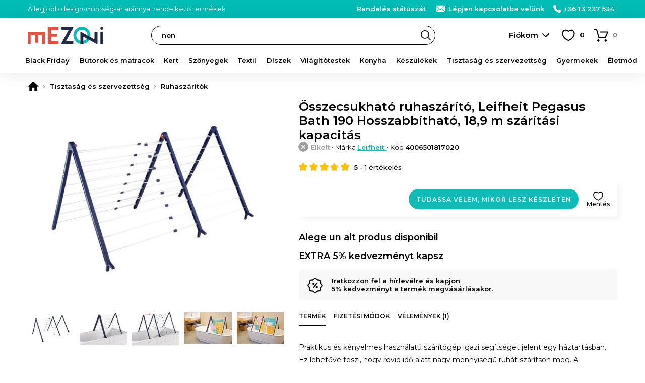

--- FILE ---
content_type: text/html; charset=UTF-8
request_url: https://www.mezoni.hu/osszecsukhato-ruhaszarito-leifheit-pegasus-bath-190-hosszabbitha-15348
body_size: 21307
content:
<!DOCTYPE html>
<html lang="hu">
    <head>
        <meta charset="utf-8">
                    <script>
                window.dataLayer = window.dataLayer || [];
                                    dataLayer.push({"event":"view_item","ecommerce":{"currency":"HUF","value":14452,"items":[{"item_id":"15348","item_name":"\u00d6sszecsukhat\u00f3 ruhasz\u00e1r\u00edt\u00f3, Leifheit Pegasus Bath 190 Hosszabb\u00edthat\u00f3, 18,9 m sz\u00e1r\u00edt\u00e1si kapacit\u00e1s","item_brand":"Leifheit","item_ownership":"others","index":0,"price":14452,"discount":0,"quantity":1,"item_category":"Tisztas\u00e1g \u00e9s szervezetts\u00e9g","item_category2":"Ruhasz\u00e1r\u00edt\u00f3k"}]}});
                            </script>
                            <script>
                (function(w,d,s,l,i){w[l]=w[l]||[];w[l].push({'gtm.start':
                new Date().getTime(),event:'gtm.js'});var f=d.getElementsByTagName(s)[0],
                j=d.createElement(s),dl=l!='dataLayer'?'&l='+l:'';j.async=true;j.src=
                'https://www.googletagmanager.com/gtm.js?id='+i+dl;f.parentNode.insertBefore(j,f);
                })(window,document,'script','dataLayer','GTM-WDQ8N9H');
            </script>
                <meta name="viewport" content="width=device-width, user-scalable=yes">
                                            <meta property="og:title" content="Összecsukható ruhaszárító, Leifheit Pegasus Bath 190 Hosszabbítható, 18,9 m szárítási kapacitás">
                            <meta property="og:type" content="website">
                            <meta property="fb:app_id" content="">
                            <meta property="og:description" content="Rendelés Összecsukható ruhaszárító, Leifheit Pegasus Bath 190 Hosszabbítható, 18,9 m szárítási kapacitás be Mezoni">
                            <meta property="og:site_name" content="Mezoni">
                            <meta property="og:url" content="https://www.mezoni.hu/osszecsukhato-ruhaszarito-leifheit-pegasus-bath-190-hosszabbitha-15348">
                            <meta property="og:image" content="">
                            <title>Összecsukható ruhaszárító, Leifheit Pegasus Bath 190 Hosszabbítható, 18,9 m szárítási kapacitás - Mezoni</title>
                                                        <meta name="description" content="Rendelés Összecsukható ruhaszárító, Leifheit Pegasus Bath 190 Hosszabbítható, 18,9 m szárítási kapacitás be Mezoni">
                                                                                            <link rel="canonical" href="https://www.mezoni.hu/osszecsukhato-ruhaszarito-leifheit-pegasus-bath-190-hosszabbitha-15348">
                                                                <link rel="alternate" href="https://www.mezoni.ro/uscator-rufe-pliabil-leifheit-pegasus-bath-190-extendable-189-m--15348" hreflang="ro">
                                                                <link rel="alternate" href="https://www.mezoni.hu/osszecsukhato-ruhaszarito-leifheit-pegasus-bath-190-hosszabbitha-15348" hreflang="hu">
                                            <link rel="icon" type="image/png" href="https://www.mezoni.hu/favicon-96x96.png" sizes="96x96">
        <link rel="icon" type="image/svg+xml" href="https://www.mezoni.hu/favicon.svg">
        <link rel="shortcut icon" href="https://www.mezoni.hu/favicon.ico">
        <link rel="apple-touch-icon" sizes="180x180" href="https://www.mezoni.hu/apple-touch-icon.png">
        <meta name="apple-mobile-web-app-title" content="Mezoni">
        <link rel="manifest" href="https://www.mezoni.hu/site.webmanifest">
        <meta name="theme-color" content="#0fbbb4">
        <meta name="format-detection" content="telephone=no">
        <link rel="manifest" href="https://www.mezoni.hu/manifest.json">
        <style>*{margin:0;padding:0}body{font-size:15px;color:#000;background-color:#FFF;scrollbar-gutter:stable}body.loading{height:100%;overflow:hidden;pointer-events:auto}h1,h2,h3,h4,h5{font-weight:400}h1{font-size:20px}h1 span{font-weight:300}b,strong{font-weight:600}a{text-decoration:none;font-weight:500}ul{list-style-type:none}iframe{display:block;width:100%;border:1px solid #EEE;background-color:#FFF}@media only screen and (min-width:768px){*{scrollbar-width:thin}}.app-messages{position:relative;text-align:center;z-index:4}.app-messages .wrapper{width:100%}.app-message{width:100%;box-sizing:border-box;padding:12px 15px;color:#FFF;background-color:#DDD}.app-message p{font-weight:500;font-size:13px;line-height:120%}.app-message p:after{content:"";display:block;clear:both}.app-message-confirmation{background-color:#8BC34A;animation-name:confirmation;animation-duration:0.6s;animation-iteration-count:4}.app-message-warning{background-color:#FF9800;animation-name:warning;animation-duration:0.6s;animation-iteration-count:8}.app-message-error{background-color:#F44336;animation-name:error;animation-duration:0.6s;animation-iteration-count:8}.app-message-information{background-color:#909090;color:#FFF}@media only screen and (max-width:767px){.app-messages .wrapper{padding:0}.app-message{padding:10px 10px}}@media only screen and (min-width:768px){.app-message{padding:10px 15px}}*{font-family:Montserrat,sans-serif!important}h1,h2,h3,h4,h5{font-family:Montserrat,sans-serif}.header{position:sticky;top:-1px;background-color:#fff;z-index:10}.header__logo{display:block;position:absolute;top:50%;transform:translateY(-50%)}.header__logo-img{display:block;margin:0 auto}.header__logo-txt{display:block;padding:3px;margin:5px 0 0;font-size:12px;background:#000;color:#fff;border-radius:3px;text-align:center;line-height:20px;font-weight:600}@media only screen and (max-width:1023px){.header{height:50px}.header__logo{left:60px}.header__logo-img{width:auto;height:26px}.header-group__trigger{position:absolute;z-index:4;height:13px;width:30px;top:50%;transform:translateY(-50%);left:15px;background-size:24px;background-repeat:no-repeat;border-top:3px solid #000;border-bottom:3px solid #000;background-position:center;text-indent:-999px;overflow:hidden}.header-group__trigger::after{content:"";display:block;position:absolute;top:5px;left:0;width:100%;border-top:3px solid #000}.header-group__content{position:fixed;top:0;left:-75%;width:75%;height:100%;background-color:#fff;z-index:5;transition:left 0.3s ease-in-out}.header-group__content--visible{left:0;box-shadow:0 0 60px #777}}@media only screen and (min-width:1024px){.header{height:70px;padding-bottom:40px;box-shadow:0 0 30px rgba(0,0,0,.1)}.header__logo{left:15px}.header__logo-img{width:150px;height:auto}.header-group__trigger{display:none}.header-group__content{display:block!important}}@keyframes slideInFromTop{0%{transform:translateY(-30px);opacity:0}100%{transform:translateY(0);opacity:1}}@keyframes slideInFromBottom{0%{transform:translateY(30px);opacity:0}100%{transform:translateY(0);opacity:1}}.header-intro{display:block}.header-intro a{color:#fff;font-weight:600;text-decoration:underline}.customer-order-index .header-intro{display:none}@media only screen and (max-width:1023px){.header-intro{margin:0 0 10px;animation:slideInFromTop 0.3s ease-out;font-weight:500;font-size:14px}}@media only screen and (min-width:1024px){.header-intro{float:left;animation:slideInFromBottom 0.3s ease-out;font-weight:400;font-size:13px}}.header-contact{float:right;font-weight:300;color:#fff}.header-contact a{font-weight:600;color:inherit;white-space:nowrap}.header-contact a:hover{text-decoration:underline}.header-contact__phone,.header-contact__email,.header-contact__link{position:relative;margin-left:15px}.header-contact__phone::before,.header-contact__email::before,.header-contact__link::before{content:"";position:absolute;top:0;left:0;display:inline-block;margin:0;background-repeat:no-repeat;background-position:center}.header-contact__link{display:none}.header-contact__phone{padding:0 0 0 21px}.header-contact__phone::before{width:16px;height:16px}.header-contact__email{padding:0 0 0 27px}.header-contact__email::before{width:22px;height:16px}.header-contact__link{padding:0 0 0 27px}.header-contact__link::before{width:22px;height:16px}@media only screen and (max-width:1023px){.header-contact{float:none}.header-contact a{display:inline-block!important;padding:4px 4px 4px 27px;border-radius:4px;color:#000;background-color:#fff}.header-contact__phone::before,.header-contact__email::before,.header-contact__link::before{top:4px;left:3px}.header-contact__intro a{padding:4px}}@media only screen and (min-width:1024px){.header-contact__link{display:inline;text-decoration:underline}}.header-search{background-color:#fff}.header-search input.header-search__input{display:block;height:38px;line-height:36px;font-size:13px;padding:0 30px 0 20px;font-weight:600;background-color:#fff;border:1px solid #000;box-sizing:border-box;color:#000;border-radius:19px;transition:background-color 0.3s ease-in-out;cursor:text}.header-search input.header-search__input:hover{background-color:#f8f8f8}.header-search__button{display:block;position:absolute;right:1px;top:1px;width:36px;height:36px;border-radius:50%;background:url('https://www.mezoni.ro/assets/images/default/frontend/icons/header-search/button-black.svg') no-repeat center/20px transparent;border:none;text-indent:-999px;overflow:hidden}.header-search__input::placeholder{color:#000;font-weight:600}@media only screen and (max-width:1023px){.header-search{position:absolute;width:100%;padding:0 10px 10px;left:0;bottom:-48px;box-sizing:border-box;box-shadow:0 10px 10px rgba(0,0,0,.1)}.header-search__button{right:11px}}@media only screen and (min-width:1024px){.header-search{position:absolute;top:50%;transform:translateY(-50%);width:47%;left:260px}}.categories-nav{position:relative;background-color:#fbfbfb}.categories-nav a{position:relative}.categories-nav__l1-list-item{position:relative}.categories-nav__l1-list-item--grouped{position:static}.categories-nav__l1-list-item-a,.categories-nav__l2-list-item-a{display:block;color:#000;transition:all 0.3s;font-family:Montserrat,sans-serif}.categories-nav__l1-list-item-a{position:relative;font-weight:600;text-transform:uppercase;color:#000}.categories-nav__l2-list-item-a{font-weight:500}.categories-nav__l2-list-item-a--more:after{content:"";display:block;position:absolute;top:0;right:5px;height:100%;width:30px;background-size:10px;background-repeat:no-repeat;background-position:center}.categories-nav__l2{display:none}.categories-nav__l2 span{display:block;padding:0 15px;line-height:38px;margin:0 0 10px;border-radius:19px;background-color:#f6f6f6;color:#333;font-weight:600}.categories-nav__l2 ul{position:relative;max-height:500px;overflow:auto}.categories-nav__l2 a{display:block}.categories-nav__l2 a:hover{text-decoration:underline}.categories-nav__l2-group-list-item-a{font-weight:500;color:#000}.categories-nav__l2-group-list-item-see-all{display:block;font-weight:500}.categories-nav__l2-group-list-item-see-all b{font-weight:600;text-decoration:underline}.categories-nav__l2-group-list-item-see-all:hover{text-decoration:none!important}.categories-nav__l2-list{display:none;background-color:#FFF;box-sizing:border-box}.categories-nav__l3{display:none}.categories-nav__l3-see-all{display:block;font-weight:500}.categories-nav__l3-see-all b{font-weight:600;text-decoration:underline!important}.categories-nav__l3-see-all:hover{text-decoration:none}.categories-nav__l3-group:last-of-type{margin:0}.categories-nav__l3-group span{display:block;color:#000;font-weight:600}.categories-nav__l3-list-item-a{display:block;color:#000}.categories-nav__l3-list-item-a:hover{text-decoration:underline}@media only screen and (max-width:1023px){.categories-nav{border-bottom:none;height:calc(100% - 100px);overflow:auto}.categories-nav .wrapper{padding:0}.categories-nav__l1-list{left:0;padding:15px 0;width:100%}.categories-nav__l1-list-item{border-bottom:1px solid #EEE}.categories-nav__l1-list-item-a{padding:0 0 0 45px;line-height:50px;height:50px;text-transform:none;font-size:17px;white-space:nowrap;overflow:hidden;text-overflow:ellipsis}.categories-nav__l1-list-item-a:before{content:"";display:block;position:absolute;top:10px;left:0;width:30px;height:30px;background-size:contain;background-repeat:no-repeat;background-position:center}.categories-nav__l2-group span{cursor:pointer;font-size:16px}.categories-nav__l2-group-list{padding:0 15px;margin:15px 0}.categories-nav__l2-group-list-item-a{padding:6px 0;margin:0 0 5px;font-size:15px;line-height:20px}.categories-nav__l2-group-list-item-see-all{padding:6px 0;margin:0 0 5px;font-size:17px}.categories-nav__l2-list{margin:0 0 20px}.categories-nav__l2-list-item-a{padding:6px 0 6px 45px;margin:0 0 5px;font-size:15px;line-height:20px;font-weight:500}.categories-nav__l2-list-item-a--more:after{transform:rotate(90deg)}.categories-nav__l3{padding:15px 0;background-color:#fafafa}.categories-nav__l3-see-all{padding:4px 5px 4px 45px;margin-top:10px;font-size:14px;line-height:16px}.categories-nav__l3-group{margin:0 0 20px}.categories-nav__l3-group span{padding:0 0 0 45px;margin:0 0 8px;font-size:14px}.categories-nav__l3-list-item-a{padding:4px 5px 4px 45px;margin:0 0 3px;font-size:14px;line-height:16px;font-weight:500}}@media only screen and (min-width:1024px){.categories-nav{height:50px;margin-top:-10px}.categories-nav__l1-list{display:flex;-webkit-flex-wrap:wrap;-ms-flex-wrap:wrap;flex-wrap:wrap;-webkit-box-pack:justify;-webkit-justify-content:space-between;-ms-flex-pack:justify;justify-content:space-between;-webkit-box-flex:1;-webkit-flex:1 1 auto;-ms-flex:1 1 auto;flex:1 1 auto}.categories-nav__l1-list-item{-webkit-box-flex:1;-webkit-flex:1 1 auto;-ms-flex:1 1 auto;flex:1 1 auto}.categories-nav__l1-list-item:last-child{-webkit-box-flex:0;-webkit-flex:0 1 auto;-ms-flex:0 1 auto;flex:0 1 auto}.categories-nav__l1-list-item-a{font-size:13px;line-height:50px}.categories-nav__l2{position:absolute;top:50px;left:0;padding:30px 0;width:100%;background-color:#FFF;box-sizing:border-box;box-shadow:10px 10px 10px rgba(0,0,0,.05)}.categories-nav__l2:after{content:"";display:block;clear:both}.categories-nav__l2-group{float:left;width:16.66%;padding:0 15px;box-sizing:border-box}.categories-nav__l2-group span{font-size:14px}.categories-nav__l2-group-list{padding:0 15px}.categories-nav__l2-group-list-item-a{padding:8px 0;font-size:13px;line-height:16px;background-repeat:no-repeat}.categories-nav__l2-group-list-item-see-all{padding:5px 0;margin-top:10px;font-size:13px;line-height:16px}.categories-nav__l2-list{position:absolute;top:50px;left:0;width:220px;padding:10px 0;box-shadow:10px 10px 10px rgba(0,0,0,.05);border-radius:4px;border-top-left-radius:0;border-top-right-radius:0}.categories-nav__l1-list-item:last-of-type .categories-nav__l2-list{left:auto;right:0}.categories-nav__l2-list-item-a{padding:8px 20px;font-size:13px;line-height:16px;background-color:#FFF;z-index:2}.categories-nav__l2-list-item:hover .categories-nav__l2-list-item-a{background-color:#f5f5f5;font-weight:600}.categories-nav__l3{display:block;position:absolute;top:0;left:100%;width:0;padding:0;z-index:1;box-sizing:border-box;background-color:#f5f5f5;box-shadow:10px 10px 10px rgba(0,0,0,.05);border-radius:4px;border-top-left-radius:0;transition:all 0.2s;overflow:hidden}.categories-nav__l3--visible{width:100%;height:100%;z-index:2}.categories-nav__l3-content{position:relative;top:0;left:-180px;width:220px;max-height:100%;padding:20px 5px 20px 30px;float:right;box-sizing:border-box;transition:left 0.2s;overflow:auto;scrollbar-width:thin}.categories-nav__l3--visible .categories-nav__l3-content{left:0}.categories-nav__l3-see-all{padding:4px 0;margin-top:10px;font-size:13px;line-height:16px}.categories-nav__l3-group{margin:0 0 20px}.categories-nav__l3-group span{margin:0 0 5px;font-size:13px}.categories-nav__l3-list-item-a{padding:4px 0;font-size:13px;line-height:16px;font-weight:500}}@media only screen and (min-width:1024px) and (max-width:1279px){.categories-nav__l1-list-item-a{font-size:12px;padding:0 5px}}@media only screen and (min-width:768px) and (max-width:1365px){.categories-nav__l1-list-item-a{text-transform:none}}@media only screen and (min-width:768px) and (max-height:800px){.categories-nav__l2-list-item-a{padding:4px 20px}.categories-nav__l3-list-item-a{padding:2px 0}}.app-message-information{background-color:#00bdb6}.header-contact a{display:inline}@media only screen and (max-width:767px){.header-contact{float:none}.header-contact span{display:none}}.categories-nav{background-color:transparent}.categories-nav__l1-list-item-a--205{color:#f44336!important}@media only screen and (min-width:1024px){.categories-nav__l1-list-item:hover .categories-nav__l1-list-item-a,.categories-nav__l1-list-item.current .categories-nav__l1-list-item-a{color:#0fbbb4}.categories-nav__l1-list-item-a--205{padding-left:35px}.categories-nav__l1-list-item-a--888{padding-left:35px}.categories-nav__l2-list-item:hover .categories-nav__l2-list-item-a{color:#0fbbb4}.categories-nav .wrapper{max-width:1440px}}</style>
        <link id="ext-css-032f7e9eb8045c27450cc578b1d5594c" rel="stylesheet" href="https://fonts.googleapis.com/css?family=Montserrat:400,500,600&amp;subset=latin-ext">
<script>
  (function() {
    var link = document.getElementById('ext-css-032f7e9eb8045c27450cc578b1d5594c');
    var fallbackLoaded = false;
    
    function loadFallback() {
      if (fallbackLoaded) return;
      fallbackLoaded = true;
      var fallback = document.createElement('link');
      fallback.rel = 'stylesheet';
      fallback.href = 'https://www.mezoni.hu/assets/css/default/vendor/fonts.css';
      document.head.appendChild(fallback);
    }
    
    // Check if stylesheet loaded with timeout
    link.onerror = loadFallback;
    
    setTimeout(function() {
      try {
        var sheet = link.sheet || link.styleSheet;
        if (!sheet || sheet.cssRules.length === 0) {
          loadFallback();
        }
      } catch(e) {
        // CORS error or other issue - assume loaded
      }
    }, 3000);
  })();
</script>
<link id="ext-css-b3088eefcb74b93d8136e48c21db235b" rel="stylesheet" href="https://cdn.jsdelivr.net/npm/@splidejs/splide@4.1.4/dist/css/splide.min.css">
<script>
  (function() {
    var link = document.getElementById('ext-css-b3088eefcb74b93d8136e48c21db235b');
    var fallbackLoaded = false;
    
    function loadFallback() {
      if (fallbackLoaded) return;
      fallbackLoaded = true;
      var fallback = document.createElement('link');
      fallback.rel = 'stylesheet';
      fallback.href = 'https://www.mezoni.hu/assets/css/default/vendor/fonts.css';
      document.head.appendChild(fallback);
    }
    
    // Check if stylesheet loaded with timeout
    link.onerror = loadFallback;
    
    setTimeout(function() {
      try {
        var sheet = link.sheet || link.styleSheet;
        if (!sheet || sheet.cssRules.length === 0) {
          loadFallback();
        }
      } catch(e) {
        // CORS error or other issue - assume loaded
      }
    }, 3000);
  })();
</script>
        <link rel="preload" href="https://www.mezoni.hu/assets/css/cache/4efbf3c896c87115e5cc1b6543aff1e0-6979fba7405c7.css" as="style" onload="this.onload=null;this.rel='stylesheet'">
<noscript><link rel="stylesheet" href="https://www.mezoni.hu/assets/css/cache/4efbf3c896c87115e5cc1b6543aff1e0-6979fba7405c7.css"></noscript>        <link rel="stylesheet" href="https://www.mezoni.hu/assets/css/cache/26788f30f6f1d161a75b5d9ee63db936-6979fba7405c7.css" media="print" onload="this.media='all'; this.onload=null;">                                    <link rel="stylesheet" type="text/css" href="https://www.mezoni.hu/assets/css/mezoni/1-compressed-6979fba7405c7-d9f01d5be80fd98d18039978a42d89d7.css">
                            <script>
            window.baseUrl = 'https://www.mezoni.hu/';
            window.language = {package: "hungarian"};
                                                                        window.alertButtonContinue = 'Folytasd';
                                                            window.CsrfToken = {name: 'w57jk05gkdw0060qf6zzkph7newfp9', hash: null};
            window.Translations = {
                'formValidation': {
                    'required': '{field} mező megadása kötelező.',
                    'valid_email': '{field} mező csak érvényes email címet tartalmazhat.',
                    'min_length': '{field} mező legalább {param} karakter hosszú kell hogy legyen.',
                    'min_words': 'Kérjük, írjon be legalább {param} szót.',
                    'valid_phone': 'Adjon meg egy helyes telefonszámot.'
                }
            };
            window.Customer = {
                'isLoggedIn': false            };
        </script>
        <script></script>
        <script id="ext-js-beda153bcd938546da2dec1435b7f8d4" src="https://ajax.googleapis.com/ajax/libs/jquery/3.7.1/jquery.min.js"></script>
<script>
  (function() {
    var script = document.getElementById('ext-js-beda153bcd938546da2dec1435b7f8d4');
    var fallbackLoaded = false;
    
    function loadFallback() {
      if (fallbackLoaded) return;
      fallbackLoaded = true;
      var fallback = document.createElement('script');
      fallback.src = 'https://www.mezoni.hu/assets/js/default/vendor/jquery-3.7.1.min.js';
      document.head.appendChild(fallback);
    }
    
    // Handle script load error
    script.onerror = loadFallback;
    
    // Verify the expected object exists
    setTimeout(function() {
      if (typeof window.jQuery === 'undefined') {
        loadFallback();
      }
    }, 3000);
  })();
</script>
<script id="ext-js-3f707075c3892b0be86d163a1ad9cf58" src="https://cdn.jsdelivr.net/npm/@splidejs/splide@4.1.4/dist/js/splide.min.js"></script>
<script>
  (function() {
    var script = document.getElementById('ext-js-3f707075c3892b0be86d163a1ad9cf58');
    var fallbackLoaded = false;
    
    function loadFallback() {
      if (fallbackLoaded) return;
      fallbackLoaded = true;
      var fallback = document.createElement('script');
      fallback.src = 'https://www.mezoni.hu/assets/js/default/vendor/splide-4.1.4.min.js';
      document.head.appendChild(fallback);
    }
    
    // Handle script load error
    script.onerror = loadFallback;
    
    // Verify the expected object exists
    setTimeout(function() {
      if (typeof window.Splide === 'undefined') {
        loadFallback();
      }
    }, 3000);
  })();
</script>
<script id="ext-js-94c7449d574b26039b55524232457d21" src="https://unpkg.com/@popperjs/core@2"></script>
<script>
  (function() {
    var script = document.getElementById('ext-js-94c7449d574b26039b55524232457d21');
    var fallbackLoaded = false;
    
    function loadFallback() {
      if (fallbackLoaded) return;
      fallbackLoaded = true;
      var fallback = document.createElement('script');
      fallback.src = 'https://www.mezoni.hu/assets/js/default/vendor/popper-2.11.8.min.js';
      document.head.appendChild(fallback);
    }
    
    // Handle script load error
    script.onerror = loadFallback;
    
    // Verify the expected object exists
    setTimeout(function() {
      if (typeof window.Popper === 'undefined') {
        loadFallback();
      }
    }, 3000);
  })();
</script>
<script id="ext-js-79fb12b9bde82262569adb3814fe2337" src="https://unpkg.com/tippy.js@6"></script>
<script>
  (function() {
    var script = document.getElementById('ext-js-79fb12b9bde82262569adb3814fe2337');
    var fallbackLoaded = false;
    
    function loadFallback() {
      if (fallbackLoaded) return;
      fallbackLoaded = true;
      var fallback = document.createElement('script');
      fallback.src = 'https://www.mezoni.hu/assets/js/default/vendor/tippy-6.3.7.min.js';
      document.head.appendChild(fallback);
    }
    
    // Handle script load error
    script.onerror = loadFallback;
    
    // Verify the expected object exists
    setTimeout(function() {
      if (typeof window.tippy === 'undefined') {
        loadFallback();
      }
    }, 3000);
  })();
</script>
<script id="ext-js-cabece971070920add808278bedb6384" src="https://b.mokka.ro/javascripts/iframe/v2/revoiframe.js"></script>
<script>
  (function() {
    var script = document.getElementById('ext-js-cabece971070920add808278bedb6384');
    var fallbackLoaded = false;
    
    function loadFallback() {
      if (fallbackLoaded) return;
      fallbackLoaded = true;
      var fallback = document.createElement('script');
      fallback.src = 'https://www.mezoni.hu/assets/js/default/vendor/revoiframe-2.min.js';
      document.head.appendChild(fallback);
    }
    
    // Handle script load error
    script.onerror = loadFallback;
    
    // Verify the expected object exists
    setTimeout(function() {
      if (typeof window.REVO === 'undefined') {
        loadFallback();
      }
    }, 3000);
  })();
</script>
        <script src="https://www.mezoni.hu/assets/js/cache/d9a5376fd7d50a58401bcab18a882534-6979fba7405c7.js" defer></script>                            <link rel="dns-prefetch" href="//live.luigisbox.tech">
            <link rel="stylesheet" href="https://cdn.luigisbox.tech/autocomplete.css">
                            <script src="https://www.google.com/recaptcha/enterprise.js?render=6Lc3cY8pAAAAAD5AL2DLf6D4SCBmePqxjSNYkm2L"></script>
                                                            <script>
                const bianoPixelConfig = {
                    consent: false, // required boolean
                    debug: false, // optional boolean - default false
                };
                !function(b,i,a,n,o,p,x)
                {if(b.bianoTrack)return;o=b.bianoTrack=function(){o.callMethod?
                o.callMethod.apply(o,arguments):o.queue.push(arguments)};
                o.push=o;o.queue=[];p=i.createElement(a);p.async=!0;p.src=n;
                x=i.getElementsByTagName(a)[0];x.parentNode.insertBefore(p,x)
                }(window,document,'script','https://pixel.biano.ro/min/pixel.js');
                bianoTrack('init', 'hu583f4836cd5730d3bafb4b6bc1db5437a29bf725');
            </script>
                            <script src="https://attr-2p.com/245f4fdbc/clc/1.js"></script>
                                    <script src="https://scripts.luigisbox.tech/LBX-439964.js" async></script>
                    </head>
    <body class="hu page-product-view page-product-view--15348">
                    <noscript><iframe src="https://www.googletagmanager.com/ns.html?id=GTM-WDQ8N9H" height="0" width="0" style="display:none;visibility:hidden"></iframe></noscript>
                            <div id="app-messages" class="app-messages">
                                    <div class="app-message app-message-information">
                    <div class="wrapper wrapper--extended">
                        <p><span class="header-intro">A legjobb design-minőség-ár aránnyal rendelkező termékek</span><span class="header-contact"><span class="header-contact__intro"><a href="https://www.mezoni.hu/customer-order-status/check">Rendelés státuszát</a></span>&nbsp;<a class="header-contact__link" href="https://www.mezoni.hu/contact">Lépjen kapcsolatba velünk</a> <a class="header-contact__phone" href="tel:+3613237534">+36 13 237 534</a>&nbsp;&nbsp;</span></p>
                    </div>
                </div>
                        </div>
                    <div id="top" class="header">
    <div class="wrapper wrapper--extended">
        <a class="header__logo" href="https://www.mezoni.hu/">
            <img class="header__logo-img" src="https://www.mezoni.hu/media/logos/logo-mezoni.svg" alt="Mezoni" width="200" height="45">
                    </a>
        <form class="header-search" action="https://www.mezoni.hu/cautare">
            <input type="text" name="term" value="" id="term" class="header-search__input js-FrontendSearch__input" placeholder="Keresse meg kedvenc termékét">
            <button class="header-search__button">Search</button>
        </form>
        <div class="search-luigisbox-suggestions"></div>
        <div class="header-user">
                            <a class="header-user__a js-FrontendCustomer-displayLoginPopup__a" href="https://www.mezoni.hu/autentificare" rel="nofollow">Fiókom</a>
                    </div>
        <div class="header-favorite js-FrontendCustomerFavoriteProduct-getCustomerFavoriteProducts__div">
            <a class="header-favorite__a" href="https://www.mezoni.hu/favorite" title="Kedvenc termékek" rel="nofollow">
                <span class="header-favorite__a-span js-FrontendCustomerFavoriteProduct-updateCountCustomerFavoriteProducts__element"><span style="color:#FFF">0</span></span>
            </a>
        </div>
        <div class="header-cart js-FrontendCart-getCart__div">
            <div class="header-cart__inner js-FrontendCart-updateCountCartProducts__div">
                <a class="header-cart__a" href="https://www.mezoni.hu/cos-cumparaturi" title="Kosár" rel="nofollow">
                    <span class="header-cart__a-span js-FrontendCart-updateCountCartProducts__span"><span style="color:#FFF">0</span></span>
                </a>
                <div class="tooltip">
                    <span class="tooltip__inner tooltip__inner--highlight js-FrontendCart-updateCartRemainingTime__element js-FrontendCart-countdownCartRemainingTime__element"></span>
                </div>
            </div>
        </div>
    </div>
    <div class="header-group">
        <a class="header-group__trigger js-FrontendGlobal-initSlideContent__trigger" href="#menu">Menü</a>
        <div class="slide-content js-FrontendGlobal-initSlideContent__content" id="menu">
                            <nav class="categories-nav">
        <div class="wrapper wrapper--extended">
            <ul class="categories-nav__l1-list js-FrontendGlobal-initNav__list">
                                    <li class="categories-nav__l1-list-item js-FrontendGlobal-initNav__l1-list-item">
                        <a class="categories-nav__l1-list-item-a categories-nav__l1-list-item-a--888 js-FrontendGlobal-initNav__l1-list-item-a" href="https://www.mezoni.hu">Black Friday</a>
                                            </li>
                                    <li class="categories-nav__l1-list-item js-FrontendGlobal-initNav__l1-list-item">
                        <a class="categories-nav__l1-list-item-a categories-nav__l1-list-item-a--1 js-FrontendGlobal-initNav__l1-list-item-a" href="https://www.mezoni.hu/butorok-es-matracok">Bútorok és matracok</a>
                                                                                    <ul class="categories-nav__l2-list js-FrontendGlobal-initNav__l2-list-item-content">
                                                                            <li class="categories-nav__l2-list-item js-FrontendGlobal-initNav__l2-list-item">
                                            <a class="categories-nav__l2-list-item-a  js-FrontendGlobal-initNav__l2-list-item-a" href="https://www.mezoni.hu/butorok-es-matracok/matracok">
                                                                                                Matracok                                            </a>
                                                                                    </li>
                                                                            <li class="categories-nav__l2-list-item js-FrontendGlobal-initNav__l2-list-item">
                                            <a class="categories-nav__l2-list-item-a  js-FrontendGlobal-initNav__l2-list-item-a" href="https://www.mezoni.hu/butorok-es-matracok/matracvdelem">
                                                                                                Matracvédelem                                            </a>
                                                                                    </li>
                                                                            <li class="categories-nav__l2-list-item js-FrontendGlobal-initNav__l2-list-item">
                                            <a class="categories-nav__l2-list-item-a  js-FrontendGlobal-initNav__l2-list-item-a" href="https://www.mezoni.hu/butorok-es-matracok/fedmatrac">
                                                                                                Fedőmatracok                                            </a>
                                                                                    </li>
                                                                            <li class="categories-nav__l2-list-item js-FrontendGlobal-initNav__l2-list-item">
                                            <a class="categories-nav__l2-list-item-a categories-nav__l2-list-item-a--more js-FrontendGlobal-initNav__l2-list-item-a" href="https://www.mezoni.hu/butorok-es-matracok/dvnyok">
                                                                                                Díványok                                            </a>
                                                                                                                                                <div class="categories-nav__l3 js-FrontendGlobal-initNav__l3-list-item-content">
                                                        <div class="categories-nav__l3-content">
                                                                                                                            <div class="categories-nav__l3-group">
                                                                    <span>Culoare</span>
                                                                    <ul class="categories-nav__l3-list">
                                                                                                                                                    <li class="categories-nav__l3-list-item">
                                                                                <a class="categories-nav__l3-list-item-a" href="https://www.mezoni.hu">Gri</a>
                                                                            </li>
                                                                                                                                                    <li class="categories-nav__l3-list-item">
                                                                                <a class="categories-nav__l3-list-item-a" href="https://www.mezoni.hu">Canapele negre</a>
                                                                            </li>
                                                                                                                                                    <li class="categories-nav__l3-list-item">
                                                                                <a class="categories-nav__l3-list-item-a" href="https://www.mezoni.hu">Bej</a>
                                                                            </li>
                                                                                                                                            </ul>
                                                                    <a style="margin-top:0" class="categories-nav__l3-see-all" href="https://www.mezoni.hu/butorok-es-matracok/dvnyok">Vezi toate</a>
                                                                </div>
                                                                                                                    </div>
                                                    </div>
                                                                                                                                    </li>
                                                                            <li class="categories-nav__l2-list-item js-FrontendGlobal-initNav__l2-list-item">
                                            <a class="categories-nav__l2-list-item-a  js-FrontendGlobal-initNav__l2-list-item-a" href="https://www.mezoni.hu/butorok-es-matracok/nappali-btorok">
                                                                                                Nappali bútorok                                            </a>
                                                                                    </li>
                                                                            <li class="categories-nav__l2-list-item js-FrontendGlobal-initNav__l2-list-item">
                                            <a class="categories-nav__l2-list-item-a categories-nav__l2-list-item-a--more js-FrontendGlobal-initNav__l2-list-item-a" href="https://www.mezoni.hu/butorok-es-matracok/fotel-lbtmasszal">
                                                                                                Fotelek és zsámolyok                                            </a>
                                                                                                                                                <div class="categories-nav__l3 js-FrontendGlobal-initNav__l3-list-item-content">
                                                        <div class="categories-nav__l3-content">
                                                                                                                            <div class="categories-nav__l3-group">
                                                                    <span>Altele</span>
                                                                    <ul class="categories-nav__l3-list">
                                                                                                                                                    <li class="categories-nav__l3-list-item">
                                                                                <a class="categories-nav__l3-list-item-a" href="https://www.mezoni.hu">Fotolii</a>
                                                                            </li>
                                                                                                                                                    <li class="categories-nav__l3-list-item">
                                                                                <a class="categories-nav__l3-list-item-a" href="https://www.mezoni.hu">Tabureti</a>
                                                                            </li>
                                                                                                                                                    <li class="categories-nav__l3-list-item">
                                                                                <a class="categories-nav__l3-list-item-a" href="https://www.mezoni.hu">Sezlonguri living</a>
                                                                            </li>
                                                                                                                                                    <li class="categories-nav__l3-list-item">
                                                                                <a class="categories-nav__l3-list-item-a" href="https://www.mezoni.hu">Fotolii puf</a>
                                                                            </li>
                                                                                                                                            </ul>
                                                                    <a style="margin-top:0" class="categories-nav__l3-see-all" href="https://www.mezoni.hu/butorok-es-matracok/fotel-lbtmasszal">Vezi toate</a>
                                                                </div>
                                                                                                                    </div>
                                                    </div>
                                                                                                                                    </li>
                                                                            <li class="categories-nav__l2-list-item js-FrontendGlobal-initNav__l2-list-item">
                                            <a class="categories-nav__l2-list-item-a  js-FrontendGlobal-initNav__l2-list-item-a" href="https://www.mezoni.hu/butorok-es-matracok/hlszobabtor">
                                                                                                Hálószoba bútorok                                            </a>
                                                                                    </li>
                                                                            <li class="categories-nav__l2-list-item js-FrontendGlobal-initNav__l2-list-item">
                                            <a class="categories-nav__l2-list-item-a  js-FrontendGlobal-initNav__l2-list-item-a" href="https://www.mezoni.hu/butorok-es-matracok/polcok-s-knyvespolcok">
                                                                                                Polcok és könyvespolcok                                            </a>
                                                                                    </li>
                                                                            <li class="categories-nav__l2-list-item js-FrontendGlobal-initNav__l2-list-item">
                                            <a class="categories-nav__l2-list-item-a  js-FrontendGlobal-initNav__l2-list-item-a" href="https://www.mezoni.hu/butorok-es-matracok/elszoba-btorok">
                                                                                                Előszoba bútorok                                            </a>
                                                                                    </li>
                                                                            <li class="categories-nav__l2-list-item js-FrontendGlobal-initNav__l2-list-item">
                                            <a class="categories-nav__l2-list-item-a  js-FrontendGlobal-initNav__l2-list-item-a" href="https://www.mezoni.hu/butorok-es-matracok/irodai-szkek">
                                                                                                Irodai székek                                            </a>
                                                                                    </li>
                                                                            <li class="categories-nav__l2-list-item js-FrontendGlobal-initNav__l2-list-item">
                                            <a class="categories-nav__l2-list-item-a  js-FrontendGlobal-initNav__l2-list-item-a" href="https://www.mezoni.hu/butorok-es-matracok/rasztalok">
                                                                                                Íróasztalok                                            </a>
                                                                                    </li>
                                                                            <li class="categories-nav__l2-list-item js-FrontendGlobal-initNav__l2-list-item">
                                            <a class="categories-nav__l2-list-item-a  js-FrontendGlobal-initNav__l2-list-item-a" href="https://www.mezoni.hu/butorok-es-matracok/komdok">
                                                                                                Komódok                                            </a>
                                                                                    </li>
                                                                            <li class="categories-nav__l2-list-item js-FrontendGlobal-initNav__l2-list-item">
                                            <a class="categories-nav__l2-list-item-a  js-FrontendGlobal-initNav__l2-list-item-a" href="https://www.mezoni.hu/butorok-es-matracok/asztalok">
                                                                                                Asztalok                                            </a>
                                                                                    </li>
                                                                            <li class="categories-nav__l2-list-item js-FrontendGlobal-initNav__l2-list-item">
                                            <a class="categories-nav__l2-list-item-a  js-FrontendGlobal-initNav__l2-list-item-a" href="https://www.mezoni.hu/butorok-es-matracok/szkek">
                                                                                                Székek                                            </a>
                                                                                    </li>
                                                                            <li class="categories-nav__l2-list-item js-FrontendGlobal-initNav__l2-list-item">
                                            <a class="categories-nav__l2-list-item-a  js-FrontendGlobal-initNav__l2-list-item-a" href="https://www.mezoni.hu/butorok-es-matracok/frdszoba-btorok">
                                                                                                Fürdőszoba bútorok                                            </a>
                                                                                    </li>
                                                                            <li class="categories-nav__l2-list-item js-FrontendGlobal-initNav__l2-list-item">
                                            <a class="categories-nav__l2-list-item-a  js-FrontendGlobal-initNav__l2-list-item-a" href="https://www.mezoni.hu/butorok-es-matracok/konyhabtor-kszletek">
                                                                                                Konyhabútor készletek                                            </a>
                                                                                    </li>
                                                                    </ul>
                                                                        </li>
                                    <li class="categories-nav__l1-list-item js-FrontendGlobal-initNav__l1-list-item">
                        <a class="categories-nav__l1-list-item-a categories-nav__l1-list-item-a--99 js-FrontendGlobal-initNav__l1-list-item-a" href="https://www.mezoni.hu/kert">Kert</a>
                                                                                    <ul class="categories-nav__l2-list js-FrontendGlobal-initNav__l2-list-item-content">
                                                                            <li class="categories-nav__l2-list-item js-FrontendGlobal-initNav__l2-list-item">
                                            <a class="categories-nav__l2-list-item-a  js-FrontendGlobal-initNav__l2-list-item-a" href="https://www.mezoni.hu/kert/umbrele-pavilioane-si-parasolare">
                                                                                                Napernyők, pavilonok és napellenzők                                            </a>
                                                                                    </li>
                                                                            <li class="categories-nav__l2-list-item js-FrontendGlobal-initNav__l2-list-item">
                                            <a class="categories-nav__l2-list-item-a  js-FrontendGlobal-initNav__l2-list-item-a" href="https://www.mezoni.hu/kert/garduri-si-panouri">
                                                                                                Kerítések és táblák                                            </a>
                                                                                    </li>
                                                                            <li class="categories-nav__l2-list-item js-FrontendGlobal-initNav__l2-list-item">
                                            <a class="categories-nav__l2-list-item-a  js-FrontendGlobal-initNav__l2-list-item-a" href="https://www.mezoni.hu/kert/etajere-dulapuri-si-lazi-depozitare">
                                                                                                Polcok, szekrények és tárolóládák                                            </a>
                                                                                    </li>
                                                                            <li class="categories-nav__l2-list-item js-FrontendGlobal-initNav__l2-list-item">
                                            <a class="categories-nav__l2-list-item-a  js-FrontendGlobal-initNav__l2-list-item-a" href="https://www.mezoni.hu/kert/hamace-leagane-si-balansoare">
                                                                                                Függőágyak, hinták és hintaszékek                                            </a>
                                                                                    </li>
                                                                            <li class="categories-nav__l2-list-item js-FrontendGlobal-initNav__l2-list-item">
                                            <a class="categories-nav__l2-list-item-a  js-FrontendGlobal-initNav__l2-list-item-a" href="https://www.mezoni.hu/kert/scaune-gradina-si-sezlonguri">
                                                                                                Kerti székek és napozóágyak                                            </a>
                                                                                    </li>
                                                                            <li class="categories-nav__l2-list-item js-FrontendGlobal-initNav__l2-list-item">
                                            <a class="categories-nav__l2-list-item-a  js-FrontendGlobal-initNav__l2-list-item-a" href="https://www.mezoni.hu/kert/mese-gradina">
                                                                                                Kerti asztalok                                            </a>
                                                                                    </li>
                                                                            <li class="categories-nav__l2-list-item js-FrontendGlobal-initNav__l2-list-item">
                                            <a class="categories-nav__l2-list-item-a  js-FrontendGlobal-initNav__l2-list-item-a" href="https://www.mezoni.hu/kert/canapele-paturi-si-fotolii-gradina">
                                                                                                Kerti kanapék, ágyak és fotelek                                            </a>
                                                                                    </li>
                                                                            <li class="categories-nav__l2-list-item js-FrontendGlobal-initNav__l2-list-item">
                                            <a class="categories-nav__l2-list-item-a  js-FrontendGlobal-initNav__l2-list-item-a" href="https://www.mezoni.hu/kert/seturi-mobilier-gradina">
                                                                                                Kerti bútor garnitúrák                                            </a>
                                                                                    </li>
                                                                            <li class="categories-nav__l2-list-item js-FrontendGlobal-initNav__l2-list-item">
                                            <a class="categories-nav__l2-list-item-a  js-FrontendGlobal-initNav__l2-list-item-a" href="https://www.mezoni.hu/kert/kls-vilgts">
                                                                                                Külső világítás                                            </a>
                                                                                    </li>
                                                                            <li class="categories-nav__l2-list-item js-FrontendGlobal-initNav__l2-list-item">
                                            <a class="categories-nav__l2-list-item-a  js-FrontendGlobal-initNav__l2-list-item-a" href="https://www.mezoni.hu/kert/kiegsztk-s-cserepek">
                                                                                                Kiegészítők és virágcserepek                                            </a>
                                                                                    </li>
                                                                            <li class="categories-nav__l2-list-item js-FrontendGlobal-initNav__l2-list-item">
                                            <a class="categories-nav__l2-list-item-a  js-FrontendGlobal-initNav__l2-list-item-a" href="https://www.mezoni.hu/kert/unelte">
                                                                                                Szerszámok                                            </a>
                                                                                    </li>
                                                                            <li class="categories-nav__l2-list-item js-FrontendGlobal-initNav__l2-list-item">
                                            <a class="categories-nav__l2-list-item-a  js-FrontendGlobal-initNav__l2-list-item-a" href="https://www.mezoni.hu/kert/perne-gradina">
                                                                                                Kerti párnák                                            </a>
                                                                                    </li>
                                                                    </ul>
                                                                        </li>
                                    <li class="categories-nav__l1-list-item js-FrontendGlobal-initNav__l1-list-item">
                        <a class="categories-nav__l1-list-item-a categories-nav__l1-list-item-a--2 js-FrontendGlobal-initNav__l1-list-item-a" href="https://www.mezoni.hu/sznyegek">Szőnyegek</a>
                                                                                    <ul class="categories-nav__l2-list js-FrontendGlobal-initNav__l2-list-item-content">
                                                                            <li class="categories-nav__l2-list-item js-FrontendGlobal-initNav__l2-list-item">
                                            <a class="categories-nav__l2-list-item-a  js-FrontendGlobal-initNav__l2-list-item-a" href="https://www.mezoni.hu/sznyegek/nappali-s-hlszoba-sznyegek">
                                                                                                Nappali és hálószoba szőnyegek                                            </a>
                                                                                    </li>
                                                                            <li class="categories-nav__l2-list-item js-FrontendGlobal-initNav__l2-list-item">
                                            <a class="categories-nav__l2-list-item-a  js-FrontendGlobal-initNav__l2-list-item-a" href="https://www.mezoni.hu/sznyegek/konyhai-sznyegek">
                                                                                                Konyhai szőnyegek                                            </a>
                                                                                    </li>
                                                                            <li class="categories-nav__l2-list-item js-FrontendGlobal-initNav__l2-list-item">
                                            <a class="categories-nav__l2-list-item-a  js-FrontendGlobal-initNav__l2-list-item-a" href="https://www.mezoni.hu/sznyegek/frdszoba-sznyegek">
                                                                                                Fürdőszoba szőnyegek                                            </a>
                                                                                    </li>
                                                                            <li class="categories-nav__l2-list-item js-FrontendGlobal-initNav__l2-list-item">
                                            <a class="categories-nav__l2-list-item-a  js-FrontendGlobal-initNav__l2-list-item-a" href="https://www.mezoni.hu/sznyegek/bejrati-sznyeg">
                                                                                                Bejárati szőnyegek                                            </a>
                                                                                    </li>
                                                                    </ul>
                                                                        </li>
                                    <li class="categories-nav__l1-list-item js-FrontendGlobal-initNav__l1-list-item">
                        <a class="categories-nav__l1-list-item-a categories-nav__l1-list-item-a--124 js-FrontendGlobal-initNav__l1-list-item-a" href="https://www.mezoni.hu/textil">Textil</a>
                                                                                    <ul class="categories-nav__l2-list js-FrontendGlobal-initNav__l2-list-item-content">
                                                                            <li class="categories-nav__l2-list-item js-FrontendGlobal-initNav__l2-list-item">
                                            <a class="categories-nav__l2-list-item-a  js-FrontendGlobal-initNav__l2-list-item-a" href="https://www.mezoni.hu/textil/gynem">
                                                                                                Ágyneműk                                            </a>
                                                                                    </li>
                                                                            <li class="categories-nav__l2-list-item js-FrontendGlobal-initNav__l2-list-item">
                                            <a class="categories-nav__l2-list-item-a  js-FrontendGlobal-initNav__l2-list-item-a" href="https://www.mezoni.hu/textil/prnk">
                                                                                                Párnák                                            </a>
                                                                                    </li>
                                                                            <li class="categories-nav__l2-list-item js-FrontendGlobal-initNav__l2-list-item">
                                            <a class="categories-nav__l2-list-item-a  js-FrontendGlobal-initNav__l2-list-item-a" href="https://www.mezoni.hu/textil/paplanok">
                                                                                                Paplanok                                            </a>
                                                                                    </li>
                                                                            <li class="categories-nav__l2-list-item js-FrontendGlobal-initNav__l2-list-item">
                                            <a class="categories-nav__l2-list-item-a  js-FrontendGlobal-initNav__l2-list-item-a" href="https://www.mezoni.hu/textil/gyak-s-takark">
                                                                                                Ágytakarók                                            </a>
                                                                                    </li>
                                                                            <li class="categories-nav__l2-list-item js-FrontendGlobal-initNav__l2-list-item">
                                            <a class="categories-nav__l2-list-item-a  js-FrontendGlobal-initNav__l2-list-item-a" href="https://www.mezoni.hu/textil/btorhuzatok">
                                                                                                Bútorhuzatok                                            </a>
                                                                                    </li>
                                                                            <li class="categories-nav__l2-list-item js-FrontendGlobal-initNav__l2-list-item">
                                            <a class="categories-nav__l2-list-item-a  js-FrontendGlobal-initNav__l2-list-item-a" href="https://www.mezoni.hu/textil/trlkz">
                                                                                                Törölközők                                            </a>
                                                                                    </li>
                                                                            <li class="categories-nav__l2-list-item js-FrontendGlobal-initNav__l2-list-item">
                                            <a class="categories-nav__l2-list-item-a  js-FrontendGlobal-initNav__l2-list-item-a" href="https://www.mezoni.hu/textil/frdkpeny">
                                                                                                Fürdőköpenyek                                            </a>
                                                                                    </li>
                                                                            <li class="categories-nav__l2-list-item js-FrontendGlobal-initNav__l2-list-item">
                                            <a class="categories-nav__l2-list-item-a  js-FrontendGlobal-initNav__l2-list-item-a" href="https://www.mezoni.hu/textil/asztaltertk">
                                                                                                Asztalterítők                                            </a>
                                                                                    </li>
                                                                            <li class="categories-nav__l2-list-item js-FrontendGlobal-initNav__l2-list-item">
                                            <a class="categories-nav__l2-list-item-a  js-FrontendGlobal-initNav__l2-list-item-a" href="https://www.mezoni.hu/textil/konyhai-keszty">
                                                                                                Konyhai kesztyűk                                            </a>
                                                                                    </li>
                                                                            <li class="categories-nav__l2-list-item js-FrontendGlobal-initNav__l2-list-item">
                                            <a class="categories-nav__l2-list-item-a  js-FrontendGlobal-initNav__l2-list-item-a" href="https://www.mezoni.hu/textil/konyhai-ktnyek">
                                                                                                Konyhai kötények                                            </a>
                                                                                    </li>
                                                                            <li class="categories-nav__l2-list-item js-FrontendGlobal-initNav__l2-list-item">
                                            <a class="categories-nav__l2-list-item-a  js-FrontendGlobal-initNav__l2-list-item-a" href="https://www.mezoni.hu/textil/szalvtk-s-tertket">
                                                                                                Szalvéták és asztalterítők                                            </a>
                                                                                    </li>
                                                                            <li class="categories-nav__l2-list-item js-FrontendGlobal-initNav__l2-list-item">
                                            <a class="categories-nav__l2-list-item-a  js-FrontendGlobal-initNav__l2-list-item-a" href="https://www.mezoni.hu/textil/fggnyk-s-stttk">
                                                                                                Függönyök és sötétítők                                            </a>
                                                                                    </li>
                                                                            <li class="categories-nav__l2-list-item js-FrontendGlobal-initNav__l2-list-item">
                                            <a class="categories-nav__l2-list-item-a  js-FrontendGlobal-initNav__l2-list-item-a" href="https://www.mezoni.hu/textil/dekoratv-prnk">
                                                                                                Dekoratív párnák                                            </a>
                                                                                    </li>
                                                                    </ul>
                                                                        </li>
                                    <li class="categories-nav__l1-list-item js-FrontendGlobal-initNav__l1-list-item">
                        <a class="categories-nav__l1-list-item-a categories-nav__l1-list-item-a--36 js-FrontendGlobal-initNav__l1-list-item-a" href="https://www.mezoni.hu/dszek">Díszek</a>
                                                                                    <ul class="categories-nav__l2-list js-FrontendGlobal-initNav__l2-list-item-content">
                                                                            <li class="categories-nav__l2-list-item js-FrontendGlobal-initNav__l2-list-item">
                                            <a class="categories-nav__l2-list-item-a  js-FrontendGlobal-initNav__l2-list-item-a" href="https://www.mezoni.hu/dszek/kpek">
                                                                                                Képek                                            </a>
                                                                                    </li>
                                                                            <li class="categories-nav__l2-list-item js-FrontendGlobal-initNav__l2-list-item">
                                            <a class="categories-nav__l2-list-item-a  js-FrontendGlobal-initNav__l2-list-item-a" href="https://www.mezoni.hu/dszek/rk">
                                                                                                Órák                                            </a>
                                                                                    </li>
                                                                            <li class="categories-nav__l2-list-item js-FrontendGlobal-initNav__l2-list-item">
                                            <a class="categories-nav__l2-list-item-a  js-FrontendGlobal-initNav__l2-list-item-a" href="https://www.mezoni.hu/dszek/kpkeretek">
                                                                                                Képkeretek                                            </a>
                                                                                    </li>
                                                                            <li class="categories-nav__l2-list-item js-FrontendGlobal-initNav__l2-list-item">
                                            <a class="categories-nav__l2-list-item-a  js-FrontendGlobal-initNav__l2-list-item-a" href="https://www.mezoni.hu/dszek/gyertyatartk">
                                                                                                Gyertyatartók                                            </a>
                                                                                    </li>
                                                                            <li class="categories-nav__l2-list-item js-FrontendGlobal-initNav__l2-list-item">
                                            <a class="categories-nav__l2-list-item-a  js-FrontendGlobal-initNav__l2-list-item-a" href="https://www.mezoni.hu/dszek/aromaterpia">
                                                                                                Aromaterápia                                            </a>
                                                                                    </li>
                                                                            <li class="categories-nav__l2-list-item js-FrontendGlobal-initNav__l2-list-item">
                                            <a class="categories-nav__l2-list-item-a  js-FrontendGlobal-initNav__l2-list-item-a" href="https://www.mezoni.hu/dszek/dekoratv-tkrk">
                                                                                                Dekoratív tükrök                                            </a>
                                                                                    </li>
                                                                            <li class="categories-nav__l2-list-item js-FrontendGlobal-initNav__l2-list-item">
                                            <a class="categories-nav__l2-list-item-a categories-nav__l2-list-item-a--more js-FrontendGlobal-initNav__l2-list-item-a" href="https://www.mezoni.hu/dszek/karcsonyi-dszek">
                                                                                                Karácsonyi díszek                                            </a>
                                                                                                                                                <div class="categories-nav__l3 js-FrontendGlobal-initNav__l3-list-item-content">
                                                        <div class="categories-nav__l3-content">
                                                                                                                            <div class="categories-nav__l3-group">
                                                                    <span>Altele</span>
                                                                    <ul class="categories-nav__l3-list">
                                                                                                                                                    <li class="categories-nav__l3-list-item">
                                                                                <a class="categories-nav__l3-list-item-a" href="https://www.mezoni.hu/dszek/karcsonyi-dszek/decoratiuni-si-ornamente">Dekorációk és dísztárgyak</a>
                                                                            </li>
                                                                                                                                                    <li class="categories-nav__l3-list-item">
                                                                                <a class="categories-nav__l3-list-item-a" href="https://www.mezoni.hu/dszek/karcsonyi-dszek/textile-craciun">Karácsonyi textilek</a>
                                                                            </li>
                                                                                                                                                    <li class="categories-nav__l3-list-item">
                                                                                <a class="categories-nav__l3-list-item-a" href="https://www.mezoni.hu/dszek/karcsonyi-dszek/brazi">Fenyőfák</a>
                                                                            </li>
                                                                                                                                                    <li class="categories-nav__l3-list-item">
                                                                                <a class="categories-nav__l3-list-item-a" href="https://www.mezoni.hu/dszek/karcsonyi-dszek/instalatii">Fényfüzérek</a>
                                                                            </li>
                                                                                                                                                    <li class="categories-nav__l3-list-item">
                                                                                <a class="categories-nav__l3-list-item-a" href="https://www.mezoni.hu/dszek/karcsonyi-dszek/globuri">Díszgömbök</a>
                                                                            </li>
                                                                                                                                                    <li class="categories-nav__l3-list-item">
                                                                                <a class="categories-nav__l3-list-item-a" href="https://www.mezoni.hu/dszek/karcsonyi-dszek/ghirlande-si-coronite">Fényfüzérek és koszorúk</a>
                                                                            </li>
                                                                                                                                                    <li class="categories-nav__l3-list-item">
                                                                                <a class="categories-nav__l3-list-item-a" href="https://www.mezoni.hu/dszek/karcsonyi-dszek/vesela">Boldogság</a>
                                                                            </li>
                                                                                                                                                    <li class="categories-nav__l3-list-item">
                                                                                <a class="categories-nav__l3-list-item-a" href="https://www.mezoni.hu/dszek/karcsonyi-dszek/figurine">Szobrocskák</a>
                                                                            </li>
                                                                                                                                            </ul>
                                                                    <a style="margin-top:0" class="categories-nav__l3-see-all" href="https://www.mezoni.hu/dszek/karcsonyi-dszek">Vezi toate</a>
                                                                </div>
                                                                                                                    </div>
                                                    </div>
                                                                                                                                    </li>
                                                                            <li class="categories-nav__l2-list-item js-FrontendGlobal-initNav__l2-list-item">
                                            <a class="categories-nav__l2-list-item-a  js-FrontendGlobal-initNav__l2-list-item-a" href="https://www.mezoni.hu/dszek/dekoratv-kiegsztk">
                                                                                                Dekoratív kiegészítők                                            </a>
                                                                                    </li>
                                                                            <li class="categories-nav__l2-list-item js-FrontendGlobal-initNav__l2-list-item">
                                            <a class="categories-nav__l2-list-item-a  js-FrontendGlobal-initNav__l2-list-item-a" href="https://www.mezoni.hu/dszek/hsvti-dszek">
                                                                                                Húsvéti díszek                                            </a>
                                                                                    </li>
                                                                    </ul>
                                                                        </li>
                                    <li class="categories-nav__l1-list-item js-FrontendGlobal-initNav__l1-list-item">
                        <a class="categories-nav__l1-list-item-a categories-nav__l1-list-item-a--3 js-FrontendGlobal-initNav__l1-list-item-a" href="https://www.mezoni.hu/vilgtto">Világítótestek</a>
                                                                                    <ul class="categories-nav__l2-list js-FrontendGlobal-initNav__l2-list-item-content">
                                                                            <li class="categories-nav__l2-list-item js-FrontendGlobal-initNav__l2-list-item">
                                            <a class="categories-nav__l2-list-item-a  js-FrontendGlobal-initNav__l2-list-item-a" href="https://www.mezoni.hu/vilgtto/csillrok-s-ingk">
                                                                                                Csillárok és ingák                                            </a>
                                                                                    </li>
                                                                            <li class="categories-nav__l2-list-item js-FrontendGlobal-initNav__l2-list-item">
                                            <a class="categories-nav__l2-list-item-a  js-FrontendGlobal-initNav__l2-list-item-a" href="https://www.mezoni.hu/vilgtto/fali-s-mennyezeti-lmpk">
                                                                                                Fali és mennyezeti lámpák                                            </a>
                                                                                    </li>
                                                                            <li class="categories-nav__l2-list-item js-FrontendGlobal-initNav__l2-list-item">
                                            <a class="categories-nav__l2-list-item-a  js-FrontendGlobal-initNav__l2-list-item-a" href="https://www.mezoni.hu/vilgtto/lmpk-s-oszlopok">
                                                                                                Lámpák és oszlopok                                            </a>
                                                                                    </li>
                                                                            <li class="categories-nav__l2-list-item js-FrontendGlobal-initNav__l2-list-item">
                                            <a class="categories-nav__l2-list-item-a  js-FrontendGlobal-initNav__l2-list-item-a" href="https://www.mezoni.hu/vilgtto/lllmpa">
                                                                                                Állólámpa                                            </a>
                                                                                    </li>
                                                                            <li class="categories-nav__l2-list-item js-FrontendGlobal-initNav__l2-list-item">
                                            <a class="categories-nav__l2-list-item-a  js-FrontendGlobal-initNav__l2-list-item-a" href="https://www.mezoni.hu/vilgtto/villanykrte">
                                                                                                Izzók                                            </a>
                                                                                    </li>
                                                                    </ul>
                                                                        </li>
                                    <li class="categories-nav__l1-list-item js-FrontendGlobal-initNav__l1-list-item">
                        <a class="categories-nav__l1-list-item-a categories-nav__l1-list-item-a--4 js-FrontendGlobal-initNav__l1-list-item-a" href="https://www.mezoni.hu/konyha">Konyha</a>
                                                                                    <ul class="categories-nav__l2-list js-FrontendGlobal-initNav__l2-list-item-content">
                                                                            <li class="categories-nav__l2-list-item js-FrontendGlobal-initNav__l2-list-item">
                                            <a class="categories-nav__l2-list-item-a  js-FrontendGlobal-initNav__l2-list-item-a" href="https://www.mezoni.hu/konyha/fzednyek">
                                                                                                Főzőedények                                            </a>
                                                                                    </li>
                                                                            <li class="categories-nav__l2-list-item js-FrontendGlobal-initNav__l2-list-item">
                                            <a class="categories-nav__l2-list-item-a  js-FrontendGlobal-initNav__l2-list-item-a" href="https://www.mezoni.hu/konyha/tkszletet">
                                                                                                Étkészletek                                            </a>
                                                                                    </li>
                                                                            <li class="categories-nav__l2-list-item js-FrontendGlobal-initNav__l2-list-item">
                                            <a class="categories-nav__l2-list-item-a  js-FrontendGlobal-initNav__l2-list-item-a" href="https://www.mezoni.hu/konyha/stednyek">
                                                                                                Sütőedények                                            </a>
                                                                                    </li>
                                                                            <li class="categories-nav__l2-list-item js-FrontendGlobal-initNav__l2-list-item">
                                            <a class="categories-nav__l2-list-item-a  js-FrontendGlobal-initNav__l2-list-item-a" href="https://www.mezoni.hu/konyha/kvfzk-bgrk-s-csszk">
                                                                                                Kávéfőzők, bögrék és csészék                                            </a>
                                                                                    </li>
                                                                            <li class="categories-nav__l2-list-item js-FrontendGlobal-initNav__l2-list-item">
                                            <a class="categories-nav__l2-list-item-a  js-FrontendGlobal-initNav__l2-list-item-a" href="https://www.mezoni.hu/konyha/szr-csszk-s-adagolk">
                                                                                                Szűrő csészék és adagolók                                            </a>
                                                                                    </li>
                                                                            <li class="categories-nav__l2-list-item js-FrontendGlobal-initNav__l2-list-item">
                                            <a class="categories-nav__l2-list-item-a  js-FrontendGlobal-initNav__l2-list-item-a" href="https://www.mezoni.hu/konyha/tlak">
                                                                                                Tálak                                            </a>
                                                                                    </li>
                                                                            <li class="categories-nav__l2-list-item js-FrontendGlobal-initNav__l2-list-item">
                                            <a class="categories-nav__l2-list-item-a  js-FrontendGlobal-initNav__l2-list-item-a" href="https://www.mezoni.hu/konyha/poharak">
                                                                                                Poharak                                            </a>
                                                                                    </li>
                                                                            <li class="categories-nav__l2-list-item js-FrontendGlobal-initNav__l2-list-item">
                                            <a class="categories-nav__l2-list-item-a  js-FrontendGlobal-initNav__l2-list-item-a" href="https://www.mezoni.hu/konyha/dobozok-s-eveszkzk">
                                                                                                Tárolódobozok és evőeszközök                                            </a>
                                                                                    </li>
                                                                            <li class="categories-nav__l2-list-item js-FrontendGlobal-initNav__l2-list-item">
                                            <a class="categories-nav__l2-list-item-a  js-FrontendGlobal-initNav__l2-list-item-a" href="https://www.mezoni.hu/konyha/aprtk">
                                                                                                Vágódeszkák                                            </a>
                                                                                    </li>
                                                                            <li class="categories-nav__l2-list-item js-FrontendGlobal-initNav__l2-list-item">
                                            <a class="categories-nav__l2-list-item-a  js-FrontendGlobal-initNav__l2-list-item-a" href="https://www.mezoni.hu/konyha/konyhai-eszkzk-s-kiegsztk">
                                                                                                Konyhai eszközök és kiegészítők                                            </a>
                                                                                    </li>
                                                                            <li class="categories-nav__l2-list-item js-FrontendGlobal-initNav__l2-list-item">
                                            <a class="categories-nav__l2-list-item-a  js-FrontendGlobal-initNav__l2-list-item-a" href="https://www.mezoni.hu/konyha/szervezs-s-trols-a-konyhba">
                                                                                                Rendszerezés és tárolás a konyhában                                            </a>
                                                                                    </li>
                                                                            <li class="categories-nav__l2-list-item js-FrontendGlobal-initNav__l2-list-item">
                                            <a class="categories-nav__l2-list-item-a  js-FrontendGlobal-initNav__l2-list-item-a" href="https://www.mezoni.hu/konyha/br-kiegsztk">
                                                                                                Bár kiegészítők                                            </a>
                                                                                    </li>
                                                                            <li class="categories-nav__l2-list-item js-FrontendGlobal-initNav__l2-list-item">
                                            <a class="categories-nav__l2-list-item-a  js-FrontendGlobal-initNav__l2-list-item-a" href="https://www.mezoni.hu/konyha/teskanna-vzforralk-s-termoszok">
                                                                                                Teáskanna, vízforralók és termoszok                                            </a>
                                                                                    </li>
                                                                            <li class="categories-nav__l2-list-item js-FrontendGlobal-initNav__l2-list-item">
                                            <a class="categories-nav__l2-list-item-a  js-FrontendGlobal-initNav__l2-list-item-a" href="https://www.mezoni.hu/konyha/tlal-kiegsztk">
                                                                                                Tálaló kiegészítők                                            </a>
                                                                                    </li>
                                                                    </ul>
                                                                        </li>
                                    <li class="categories-nav__l1-list-item js-FrontendGlobal-initNav__l1-list-item">
                        <a class="categories-nav__l1-list-item-a categories-nav__l1-list-item-a--173 js-FrontendGlobal-initNav__l1-list-item-a" href="https://www.mezoni.hu/kszlkek">Készülékek</a>
                                                                                    <ul class="categories-nav__l2-list js-FrontendGlobal-initNav__l2-list-item-content">
                                                                            <li class="categories-nav__l2-list-item js-FrontendGlobal-initNav__l2-list-item">
                                            <a class="categories-nav__l2-list-item-a  js-FrontendGlobal-initNav__l2-list-item-a" href="https://www.mezoni.hu/kszlkek/turmixgpek-aprt-s-facsar">
                                                                                                Turmixgépek, aprító és facsaró                                            </a>
                                                                                    </li>
                                                                            <li class="categories-nav__l2-list-item js-FrontendGlobal-initNav__l2-list-item">
                                            <a class="categories-nav__l2-list-item-a  js-FrontendGlobal-initNav__l2-list-item-a" href="https://www.mezoni.hu/kszlkek/lelmiszer-feldolgozk">
                                                                                                Élelmiszer-feldolgozók                                            </a>
                                                                                    </li>
                                                                            <li class="categories-nav__l2-list-item js-FrontendGlobal-initNav__l2-list-item">
                                            <a class="categories-nav__l2-list-item-a  js-FrontendGlobal-initNav__l2-list-item-a" href="https://www.mezoni.hu/kszlkek/eszpressz-gpek-kvfzk-s-vzforralk">
                                                                                                Eszpresszó gépek, kávéfőzők és vízforralók                                            </a>
                                                                                    </li>
                                                                            <li class="categories-nav__l2-list-item js-FrontendGlobal-initNav__l2-list-item">
                                            <a class="categories-nav__l2-list-item-a  js-FrontendGlobal-initNav__l2-list-item-a" href="https://www.mezoni.hu/kszlkek/grill-uri-si-friteuze">
                                                                                                Grillsütők és sütők                                            </a>
                                                                                    </li>
                                                                            <li class="categories-nav__l2-list-item js-FrontendGlobal-initNav__l2-list-item">
                                            <a class="categories-nav__l2-list-item-a  js-FrontendGlobal-initNav__l2-list-item-a" href="https://www.mezoni.hu/kszlkek/cantare-bucatarie">
                                                                                                Konyhai mérleg                                            </a>
                                                                                    </li>
                                                                            <li class="categories-nav__l2-list-item js-FrontendGlobal-initNav__l2-list-item">
                                            <a class="categories-nav__l2-list-item-a  js-FrontendGlobal-initNav__l2-list-item-a" href="https://www.mezoni.hu/kszlkek/szendvicskszt-s-kenyrpirt">
                                                                                                Szendvicskészítő és kenyérpirító                                            </a>
                                                                                    </li>
                                                                            <li class="categories-nav__l2-list-item js-FrontendGlobal-initNav__l2-list-item">
                                            <a class="categories-nav__l2-list-item-a  js-FrontendGlobal-initNav__l2-list-item-a" href="https://www.mezoni.hu/kszlkek/aspiratoare">
                                                                                                Porszívók                                            </a>
                                                                                    </li>
                                                                            <li class="categories-nav__l2-list-item js-FrontendGlobal-initNav__l2-list-item">
                                            <a class="categories-nav__l2-list-item-a  js-FrontendGlobal-initNav__l2-list-item-a" href="https://www.mezoni.hu/kszlkek/fiare-de-calcat">
                                                                                                Vasalók                                            </a>
                                                                                    </li>
                                                                            <li class="categories-nav__l2-list-item js-FrontendGlobal-initNav__l2-list-item">
                                            <a class="categories-nav__l2-list-item-a  js-FrontendGlobal-initNav__l2-list-item-a" href="https://www.mezoni.hu/kszlkek/aparate-ingrijire-personala">
                                                                                                Személyi ápoló készülékek                                            </a>
                                                                                    </li>
                                                                    </ul>
                                                                        </li>
                                    <li class="categories-nav__l1-list-item js-FrontendGlobal-initNav__l1-list-item">
                        <a class="categories-nav__l1-list-item-a categories-nav__l1-list-item-a--43 js-FrontendGlobal-initNav__l1-list-item-a" href="https://www.mezoni.hu/tisztasg-s-szervezettsg">Tisztaság és szervezettség</a>
                                                                                    <ul class="categories-nav__l2-list js-FrontendGlobal-initNav__l2-list-item-content">
                                                                            <li class="categories-nav__l2-list-item js-FrontendGlobal-initNav__l2-list-item">
                                            <a class="categories-nav__l2-list-item-a  js-FrontendGlobal-initNav__l2-list-item-a" href="https://www.mezoni.hu/tisztasg-s-szervezettsg/mese-de-calcat">
                                                                                                Vasalódeszkák                                            </a>
                                                                                    </li>
                                                                            <li class="categories-nav__l2-list-item js-FrontendGlobal-initNav__l2-list-item">
                                            <a class="categories-nav__l2-list-item-a  js-FrontendGlobal-initNav__l2-list-item-a" href="https://www.mezoni.hu/tisztasg-s-szervezettsg/echipamente-de-protectie">
                                                                                                Védő felszerelések                                            </a>
                                                                                    </li>
                                                                            <li class="categories-nav__l2-list-item js-FrontendGlobal-initNav__l2-list-item">
                                            <a class="categories-nav__l2-list-item-a  js-FrontendGlobal-initNav__l2-list-item-a" href="https://www.mezoni.hu/tisztasg-s-szervezettsg/uscatoare-rufe">
                                                                                                Ruhaszárítók                                            </a>
                                                                                    </li>
                                                                            <li class="categories-nav__l2-list-item js-FrontendGlobal-initNav__l2-list-item">
                                            <a class="categories-nav__l2-list-item-a  js-FrontendGlobal-initNav__l2-list-item-a" href="https://www.mezoni.hu/tisztasg-s-szervezettsg/cosuri-pentru-rufe">
                                                                                                Mosodai kosarak                                            </a>
                                                                                    </li>
                                                                            <li class="categories-nav__l2-list-item js-FrontendGlobal-initNav__l2-list-item">
                                            <a class="categories-nav__l2-list-item-a  js-FrontendGlobal-initNav__l2-list-item-a" href="https://www.mezoni.hu/tisztasg-s-szervezettsg/mopuri-si-seturi-curatenie">
                                                                                                Felmosók és tisztító szettek                                            </a>
                                                                                    </li>
                                                                            <li class="categories-nav__l2-list-item js-FrontendGlobal-initNav__l2-list-item">
                                            <a class="categories-nav__l2-list-item-a  js-FrontendGlobal-initNav__l2-list-item-a" href="https://www.mezoni.hu/tisztasg-s-szervezettsg/cosuri-de-gunoi">
                                                                                                Szemetes kosarak                                            </a>
                                                                                    </li>
                                                                            <li class="categories-nav__l2-list-item js-FrontendGlobal-initNav__l2-list-item">
                                            <a class="categories-nav__l2-list-item-a  js-FrontendGlobal-initNav__l2-list-item-a" href="https://www.mezoni.hu/tisztasg-s-szervezettsg/stergatoare-geamuri">
                                                                                                Ablaktörlők                                            </a>
                                                                                    </li>
                                                                            <li class="categories-nav__l2-list-item js-FrontendGlobal-initNav__l2-list-item">
                                            <a class="categories-nav__l2-list-item-a  js-FrontendGlobal-initNav__l2-list-item-a" href="https://www.mezoni.hu/tisztasg-s-szervezettsg/cutii-depozitare">
                                                                                                Tárolódobozok                                            </a>
                                                                                    </li>
                                                                            <li class="categories-nav__l2-list-item js-FrontendGlobal-initNav__l2-list-item">
                                            <a class="categories-nav__l2-list-item-a  js-FrontendGlobal-initNav__l2-list-item-a" href="https://www.mezoni.hu/tisztasg-s-szervezettsg/organizare-imbracaminte-si-incaltaminte">
                                                                                                Ruházat és lábbeli rendszerezés                                            </a>
                                                                                    </li>
                                                                            <li class="categories-nav__l2-list-item js-FrontendGlobal-initNav__l2-list-item">
                                            <a class="categories-nav__l2-list-item-a  js-FrontendGlobal-initNav__l2-list-item-a" href="https://www.mezoni.hu/tisztasg-s-szervezettsg/etajere-suporturi">
                                                                                                Polcok és tartók                                            </a>
                                                                                    </li>
                                                                            <li class="categories-nav__l2-list-item js-FrontendGlobal-initNav__l2-list-item">
                                            <a class="categories-nav__l2-list-item-a  js-FrontendGlobal-initNav__l2-list-item-a" href="https://www.mezoni.hu/tisztasg-s-szervezettsg/accesorii-seturi-de-baie">
                                                                                                Fürdőszoba kiegészítők és szettek                                            </a>
                                                                                    </li>
                                                                            <li class="categories-nav__l2-list-item js-FrontendGlobal-initNav__l2-list-item">
                                            <a class="categories-nav__l2-list-item-a  js-FrontendGlobal-initNav__l2-list-item-a" href="https://www.mezoni.hu/tisztasg-s-szervezettsg/perdele-dus">
                                                                                                Zuhanyfüggönyök                                            </a>
                                                                                    </li>
                                                                    </ul>
                                                                        </li>
                                    <li class="categories-nav__l1-list-item js-FrontendGlobal-initNav__l1-list-item">
                        <a class="categories-nav__l1-list-item-a categories-nav__l1-list-item-a--191 js-FrontendGlobal-initNav__l1-list-item-a" href="https://www.mezoni.hu/gyermekek">Gyermekek</a>
                                                                                    <ul class="categories-nav__l2-list js-FrontendGlobal-initNav__l2-list-item-content">
                                                                            <li class="categories-nav__l2-list-item js-FrontendGlobal-initNav__l2-list-item">
                                            <a class="categories-nav__l2-list-item-a  js-FrontendGlobal-initNav__l2-list-item-a" href="https://www.mezoni.hu/gyermekek/btor">
                                                                                                Bútorok                                            </a>
                                                                                    </li>
                                                                            <li class="categories-nav__l2-list-item js-FrontendGlobal-initNav__l2-list-item">
                                            <a class="categories-nav__l2-list-item-a  js-FrontendGlobal-initNav__l2-list-item-a" href="https://www.mezoni.hu/gyermekek/maternitate">
                                                                                                Anyaság                                            </a>
                                                                                    </li>
                                                                            <li class="categories-nav__l2-list-item js-FrontendGlobal-initNav__l2-list-item">
                                            <a class="categories-nav__l2-list-item-a  js-FrontendGlobal-initNav__l2-list-item-a" href="https://www.mezoni.hu/gyermekek/saltele">
                                                                                                Matracok                                            </a>
                                                                                    </li>
                                                                            <li class="categories-nav__l2-list-item js-FrontendGlobal-initNav__l2-list-item">
                                            <a class="categories-nav__l2-list-item-a  js-FrontendGlobal-initNav__l2-list-item-a" href="https://www.mezoni.hu/gyermekek/lenjerii-patut">
                                                                                                Ágynemű                                            </a>
                                                                                    </li>
                                                                            <li class="categories-nav__l2-list-item js-FrontendGlobal-initNav__l2-list-item">
                                            <a class="categories-nav__l2-list-item-a  js-FrontendGlobal-initNav__l2-list-item-a" href="https://www.mezoni.hu/gyermekek/accesorii-hranire">
                                                                                                Étkezési kiegészítők                                            </a>
                                                                                    </li>
                                                                            <li class="categories-nav__l2-list-item js-FrontendGlobal-initNav__l2-list-item">
                                            <a class="categories-nav__l2-list-item-a  js-FrontendGlobal-initNav__l2-list-item-a" href="https://www.mezoni.hu/gyermekek/igiena-si-ingrijire">
                                                                                                Testápolás és Higiénia                                            </a>
                                                                                    </li>
                                                                            <li class="categories-nav__l2-list-item js-FrontendGlobal-initNav__l2-list-item">
                                            <a class="categories-nav__l2-list-item-a  js-FrontendGlobal-initNav__l2-list-item-a" href="https://www.mezoni.hu/gyermekek/imbracaminte-si-incaltaminte">
                                                                                                Ruházat és lábbeli                                            </a>
                                                                                    </li>
                                                                            <li class="categories-nav__l2-list-item js-FrontendGlobal-initNav__l2-list-item">
                                            <a class="categories-nav__l2-list-item-a  js-FrontendGlobal-initNav__l2-list-item-a" href="https://www.mezoni.hu/gyermekek/jucarii">
                                                                                                Játékok                                            </a>
                                                                                    </li>
                                                                    </ul>
                                                                        </li>
                                    <li class="categories-nav__l1-list-item js-FrontendGlobal-initNav__l1-list-item">
                        <a class="categories-nav__l1-list-item-a categories-nav__l1-list-item-a--51 js-FrontendGlobal-initNav__l1-list-item-a" href="https://www.mezoni.hu/letmd">Életmód</a>
                                                                                    <ul class="categories-nav__l2-list js-FrontendGlobal-initNav__l2-list-item-content">
                                                                            <li class="categories-nav__l2-list-item js-FrontendGlobal-initNav__l2-list-item">
                                            <a class="categories-nav__l2-list-item-a  js-FrontendGlobal-initNav__l2-list-item-a" href="https://www.mezoni.hu/letmd/ingrijire-personala">
                                                                                                Testápolás                                            </a>
                                                                                    </li>
                                                                            <li class="categories-nav__l2-list-item js-FrontendGlobal-initNav__l2-list-item">
                                            <a class="categories-nav__l2-list-item-a  js-FrontendGlobal-initNav__l2-list-item-a" href="https://www.mezoni.hu/letmd/utile-in-casa">
                                                                                                Okos otthon                                            </a>
                                                                                    </li>
                                                                            <li class="categories-nav__l2-list-item js-FrontendGlobal-initNav__l2-list-item">
                                            <a class="categories-nav__l2-list-item-a  js-FrontendGlobal-initNav__l2-list-item-a" href="https://www.mezoni.hu/letmd/sport">
                                                                                                Sport                                            </a>
                                                                                    </li>
                                                                            <li class="categories-nav__l2-list-item js-FrontendGlobal-initNav__l2-list-item">
                                            <a class="categories-nav__l2-list-item-a  js-FrontendGlobal-initNav__l2-list-item-a" href="https://www.mezoni.hu/letmd/articole-vestimentare">
                                                                                                Ruházati termékek                                            </a>
                                                                                    </li>
                                                                            <li class="categories-nav__l2-list-item js-FrontendGlobal-initNav__l2-list-item">
                                            <a class="categories-nav__l2-list-item-a  js-FrontendGlobal-initNav__l2-list-item-a" href="https://www.mezoni.hu/letmd/ghiozdane-si-papetarie">
                                                                                                Hátizsákok és írószerek                                            </a>
                                                                                    </li>
                                                                            <li class="categories-nav__l2-list-item js-FrontendGlobal-initNav__l2-list-item">
                                            <a class="categories-nav__l2-list-item-a  js-FrontendGlobal-initNav__l2-list-item-a" href="https://www.mezoni.hu/letmd/genti-portofele-si-accesorii">
                                                                                                Táskák, pénztárcák és kiegészítők                                            </a>
                                                                                    </li>
                                                                            <li class="categories-nav__l2-list-item js-FrontendGlobal-initNav__l2-list-item">
                                            <a class="categories-nav__l2-list-item-a  js-FrontendGlobal-initNav__l2-list-item-a" href="https://www.mezoni.hu/letmd/bijuterii-si-ceasuri">
                                                                                                Ékszerek és órák                                            </a>
                                                                                    </li>
                                                                            <li class="categories-nav__l2-list-item js-FrontendGlobal-initNav__l2-list-item">
                                            <a class="categories-nav__l2-list-item-a  js-FrontendGlobal-initNav__l2-list-item-a" href="https://www.mezoni.hu/letmd/pet">
                                                                                                Pet                                            </a>
                                                                                    </li>
                                                                            <li class="categories-nav__l2-list-item js-FrontendGlobal-initNav__l2-list-item">
                                            <a class="categories-nav__l2-list-item-a  js-FrontendGlobal-initNav__l2-list-item-a" href="https://www.mezoni.hu/letmd/umbrele">
                                                                                                Esernyők                                            </a>
                                                                                    </li>
                                                                            <li class="categories-nav__l2-list-item js-FrontendGlobal-initNav__l2-list-item">
                                            <a class="categories-nav__l2-list-item-a  js-FrontendGlobal-initNav__l2-list-item-a" href="https://www.mezoni.hu/letmd/accesorii-pentru-plaja">
                                                                                                Strand kiegészítők                                            </a>
                                                                                    </li>
                                                                    </ul>
                                                                        </li>
                            </ul>
        </div>
    </nav>
        </div>
    </div>
</div>                <div class="main">
        <!-- Global cart process product callback -->
<script>
    var callbackCartProcessProduct = [];
</script>
<!-- End Global cart process product callback -->

<!-- Google Analytics cart process product callback -->
<script>
    callbackCartProcessProduct.push(function(idProduct, quantity) {

        // Set current id product
        let idProductCurrent = 15348;

        // Make sure callback runs for current product
        if (idProductCurrent !== parseInt(idProduct)) {
            return false;
        }

        // Set item
        let items = [];
        let item = {
            quantity: quantity
        };
                                                    item.item_id = '15348';
                                            item.item_name = 'Összecsukható ruhaszárító, Leifheit Pegasus Bath 190 Hosszabbítható, 18,9 m szárítási kapacitás';
                                            item.item_brand = 'Leifheit';
                                            item.item_ownership = 'others';
                                            item.index = '0';
                                            item.price = '14452';
                                            item.discount = '0';
                                                                                item.item_category = 'Tisztaság és szervezettség';
                                            item.item_category2 = 'Ruhaszárítók';
                            items.push(item);

        // Push event
        dataLayer.push({ ecommerce: null });
        dataLayer.push({
            event: 'add_to_cart',
            ecommerce: {
                currency: 'HUF',
                value: 14452.00 * quantity,
                items: items
            }
        });
    });
</script>
<!-- End cart process product callback -->

    <!-- Biano Pixel Code -->
        <script>
            // Track product view
            bianoTrack('track', 'product_view', {id: '15348'});
        </script>
    <!-- End Biano Pixel Code -->
    <!-- Biano cart process product callback -->
    <script>
        callbackCartProcessProduct.push(function(idProduct, quantity) {

            // Set current id product
            var idProductCurrent = 15348;

            // Make sure callback runs for current product
            if (idProductCurrent != idProduct) {
                return false;
            };

            // Track add to cart
            bianoTrack('track', 'add_to_cart', {
                id: '15348',
                quantity: quantity,
                unit_price: 14452,
                currency: 'HUF'
            });
        });
    </script>
    <!-- End Biano cart process product callback -->

    <!-- CJ Affiliate -->
    <script>
        if (!window.cj) window.cj = {};
        cj.sitePage = {
            enterpriseId: 1565095,
            pageType: 'productDetail',
            referringChannel: 'Other'
        };
    </script>
    <!-- End CJ Affiliate -->

    <!-- Adform Tracking Code BEGIN -->
    <script>
        window._adftrack = Array.isArray(window._adftrack) ? window._adftrack : (window._adftrack ? [window._adftrack] : []);
        window._adftrack.push({
            pm: 2929905,
            pagename: encodeURIComponent('Product page'),
            divider: encodeURIComponent('|'),
            products: [{
                productid: '15348',
                step: 1
            }]
        });
        (function () { var s = document.createElement('script'); s.type = 'text/javascript'; s.async = true; s.src = 'https://track.adform.net/serving/scripts/trackpoint/async/'; var x = document.getElementsByTagName('script')[0]; x.parentNode.insertBefore(s, x); })();
    </script>
    <noscript>
        <p style="margin:0;padding:0;border:0;">
            <img src="https://track.adform.net/Serving/TrackPoint/?pm=2929905&ADFPageName=Product%20page&ADFdivider=|" width="1" height="1" alt="">
        </p>
    </noscript>
    <!-- Adform Tracking Code END -->


<div class="wrapper">
                <ol class="breadcrumb" itemscope itemtype="https://schema.org/BreadcrumbList">
                    <li class="breadcrumb__item" itemprop="itemListElement" itemscope itemtype="https://schema.org/ListItem">
                                    <a class="breadcrumb__item-a" href="https://www.mezoni.hu/" itemprop="item"><span itemprop="name">Mezoni</span></a>
                                <meta itemprop="position" content="1" />
            </li>
                    <li class="breadcrumb__item" itemprop="itemListElement" itemscope itemtype="https://schema.org/ListItem">
                                    <a class="breadcrumb__item-a" href="https://www.mezoni.hu/tisztasg-s-szervezettsg" itemprop="item"><span itemprop="name">Tisztaság és szervezettség</span></a>
                                <meta itemprop="position" content="2" />
            </li>
                    <li class="breadcrumb__item" itemprop="itemListElement" itemscope itemtype="https://schema.org/ListItem">
                                    <a class="breadcrumb__item-a" href="https://www.mezoni.hu/tisztasg-s-szervezettsg/uscatoare-rufe" itemprop="item"><span itemprop="name">Ruhaszárítók</span></a>
                                <meta itemprop="position" content="3" />
            </li>
            </ol>
    <script>
        const breadcrumbWrapper = document.querySelector('.breadcrumb');
        breadcrumbWrapper.scrollLeft = breadcrumbWrapper.scrollWidth;
    </script>
        <div class="product-view" itemscope itemtype="https://schema.org/Product">
        <div class="product-view__columns">
            <div class="product-view__column product-view__column--1">
                <div style="position:sticky;top:130px">
                    <div class="product-view__images">
                                                    <div class="product-media  product-media--wide product-view__images-placeholder js-FrontendProduct-showMediumImage__wrapper">
                                                                                                        <img class="product-media__img js-FrontendProduct-showMediumImage__image js-FrontendProduct-showLargeImage__image" src="https://cdn.mezoni.ro/media/product-images/15348/m-42434.jpg" width="480" height="302" alt="Összecsukható ruhaszárító, Leifheit Pegasus Bath 190 Hosszabbítható, 18,9 m szárítási kapacitás" itemprop="image">
                                                            </div>
                                                            <ul class="product-view__images-list js-Window-initPhotoSwipeFromDOM__list">
                                                                                                                                                        <li class="product-view__images-list-item photo-swipe-element" data-index="0">
                                                                                        <a class="product-media js-FrontendProduct-showMediumImage__anchor js-FrontendProduct-showLargeImage__anchor" href="https://cdn.mezoni.ro/media/product-images/15348/l-42434.jpg" data-size="1280x805">
                                                <img class="product-media__img" src="https://cdn.mezoni.ro/media/product-images/15348/xs-42434.jpg" alt="Összecsukható ruhaszárító, Leifheit Pegasus Bath 190 Hosszabbítható, 18,9 m szárítási kapacitás">
                                            </a>
                                            <figcaption style="display:none">Összecsukható ruhaszárító, Leifheit Pegasus Bath 190 Hosszabbítható, 18,9 m szárítási kapacitás</figcaption>
                                        </li>
                                                                                                                    <li class="product-view__images-list-item photo-swipe-element" data-index="1">
                                                                                        <a class="product-media js-FrontendProduct-showMediumImage__anchor js-FrontendProduct-showLargeImage__anchor" href="https://cdn.mezoni.ro/media/product-images/15348/l-42435.jpg" data-size="1280x898">
                                                <img class="product-media__img" src="https://cdn.mezoni.ro/media/product-images/15348/xs-42435.jpg" alt="Összecsukható ruhaszárító, Leifheit Pegasus Bath 190 Hosszabbítható, 18,9 m szárítási kapacitás">
                                            </a>
                                            <figcaption style="display:none">Összecsukható ruhaszárító, Leifheit Pegasus Bath 190 Hosszabbítható, 18,9 m szárítási kapacitás</figcaption>
                                        </li>
                                                                                                                    <li class="product-view__images-list-item photo-swipe-element" data-index="2">
                                                                                        <a class="product-media js-FrontendProduct-showMediumImage__anchor js-FrontendProduct-showLargeImage__anchor" href="https://cdn.mezoni.ro/media/product-images/15348/l-42436.jpg" data-size="1280x1280">
                                                <img class="product-media__img" src="https://cdn.mezoni.ro/media/product-images/15348/xs-42436.jpg" alt="Összecsukható ruhaszárító, Leifheit Pegasus Bath 190 Hosszabbítható, 18,9 m szárítási kapacitás">
                                            </a>
                                            <figcaption style="display:none">Összecsukható ruhaszárító, Leifheit Pegasus Bath 190 Hosszabbítható, 18,9 m szárítási kapacitás</figcaption>
                                        </li>
                                                                                                                    <li class="product-view__images-list-item photo-swipe-element" data-index="3">
                                                                                        <a class="product-media js-FrontendProduct-showMediumImage__anchor js-FrontendProduct-showLargeImage__anchor" href="https://cdn.mezoni.ro/media/product-images/15348/l-42437.jpg" data-size="1280x851">
                                                <img class="product-media__img" src="https://cdn.mezoni.ro/media/product-images/15348/xs-42437.jpg" alt="Összecsukható ruhaszárító, Leifheit Pegasus Bath 190 Hosszabbítható, 18,9 m szárítási kapacitás">
                                            </a>
                                            <figcaption style="display:none">Összecsukható ruhaszárító, Leifheit Pegasus Bath 190 Hosszabbítható, 18,9 m szárítási kapacitás</figcaption>
                                        </li>
                                                                                                                    <li class="product-view__images-list-item photo-swipe-element" data-index="4">
                                                                                        <a class="product-media js-FrontendProduct-showMediumImage__anchor js-FrontendProduct-showLargeImage__anchor" href="https://cdn.mezoni.ro/media/product-images/15348/l-42438.jpg" data-size="1280x851">
                                                <img class="product-media__img" src="https://cdn.mezoni.ro/media/product-images/15348/xs-42438.jpg" alt="Összecsukható ruhaszárító, Leifheit Pegasus Bath 190 Hosszabbítható, 18,9 m szárítási kapacitás">
                                            </a>
                                            <figcaption style="display:none">Összecsukható ruhaszárító, Leifheit Pegasus Bath 190 Hosszabbítható, 18,9 m szárítási kapacitás</figcaption>
                                        </li>
                                                                    </ul>
                                                                        </div>
                                    </div>
            </div>
                        <div class="product-view__column product-view__column--2">
                                    <div style="display:none" id="product-widget-reco-boost-wrapper" class="product-view__reco product-view__reco--boost placeholder-parent js-FrontendReco-loadList__placeholder-parent">
                        <h2 class="product-view__reco-heading">
                            A kívánt termék szállítási ideje meghosszabbított<br><span>↓ Válasszon egy másikat <b>gyors szállítással</b>, közvetlenül <b>raktárról</b> ↓</span>                        </h2>
                        <div style="position:relative" id="product-widget-reco-boost" class="js-FrontendReco-loadList__placeholder" data-force-load-list="1" data-uri="https://www.mezoni.hu/reco-boost/get-html?id_product=15348&display_location=product-page&visible=6">
                            <div class="simple-products-splide splide">
    <div class="splide__track">
        <ul class="simple-products-list simple-products-list--placeholder">
                            <li style="width:25%" class="simple-products-list__item">
                    <div class="simple-products-list__item--inner loading">
                        <a>
                            <div class="product-media"></div>
                            <h2 class="simple-products-list__name">&nbsp;</h2>
                            <p class="simple-products-list__price">&nbsp;</p>
                        </a>
                        <button class="button button--small button--light simple-products-list__add-to-cart"></button>
                    </div>
                </li>
                            <li style="width:25%" class="simple-products-list__item">
                    <div class="simple-products-list__item--inner loading">
                        <a>
                            <div class="product-media"></div>
                            <h2 class="simple-products-list__name">&nbsp;</h2>
                            <p class="simple-products-list__price">&nbsp;</p>
                        </a>
                        <button class="button button--small button--light simple-products-list__add-to-cart"></button>
                    </div>
                </li>
                            <li style="width:25%" class="simple-products-list__item">
                    <div class="simple-products-list__item--inner loading">
                        <a>
                            <div class="product-media"></div>
                            <h2 class="simple-products-list__name">&nbsp;</h2>
                            <p class="simple-products-list__price">&nbsp;</p>
                        </a>
                        <button class="button button--small button--light simple-products-list__add-to-cart"></button>
                    </div>
                </li>
                            <li style="width:25%" class="simple-products-list__item">
                    <div class="simple-products-list__item--inner loading">
                        <a>
                            <div class="product-media"></div>
                            <h2 class="simple-products-list__name">&nbsp;</h2>
                            <p class="simple-products-list__price">&nbsp;</p>
                        </a>
                        <button class="button button--small button--light simple-products-list__add-to-cart"></button>
                    </div>
                </li>
                    </ul>
    </div>
</div>                        </div>
                    </div>
                                                <div class="product-view__headline">
                                                            <h1 class="product-view__headline-name" itemprop="name">Összecsukható ruhaszárító, Leifheit Pegasus Bath 190 Hosszabbítható, 18,9 m szárítási kapacitás</h1>
                    <p class="product-view__headline-info">
                                                    <span class="product-view__badge-out-of-stock">Elkelt</span>
                                                &bull;
                                                    Márka                            <span itemscope itemtype="https://schema.org/Brand">
                                <a href="https://www.mezoni.hu/brand?name=Leifheit" rel="nofollow" itemprop="url">
                                    <b itemprop="name">Leifheit</b>
                                </a> &bull;
                            </span>
                                                Kód <b itemprop="sku">4006501817020</b>
                    </p>
                </div>
                <div class="product-view__rating">
                    <a class="js-FrontendGlobal-scrollTo__a" href="#reviews" title="Lásd értékelés">
                        <div class="rating rating--small" itemprop="aggregateRating" itemscope itemtype="http://schema.org/AggregateRating"><div class="rating__stars"><span class="rating__star rating__star--active"></span><span class="rating__star rating__star--active"></span><span class="rating__star rating__star--active"></span><span class="rating__star rating__star--active"></span><span class="rating__star rating__star--active"></span></div><div class="rating__count"><b itemprop="ratingValue">5</b> - <span itemprop="reviewCount">1</span> értékelés</div></div>                    </a>
                </div>
                                                                                                                        <div class="product-view__add-to-cart loading" itemscope itemprop="offers" itemtype="https://schema.org/Offer">
                                                    <link itemprop="availability" href="https://schema.org/OutOfStock">
                            <div style="position:relative" class="product-price__add-to-cart">
                                                            </div>
                                                <link itemprop="url" href="https://www.mezoni.hu/osszecsukhato-ruhaszarito-leifheit-pegasus-bath-190-hosszabbitha-15348">
                        <div class="product-view__actions">
                                                            <div class="product-view__request-form">
                                                                            <a href="https://www.mezoni.hu/customer-product-alert/form/15348" class="product-view__request-form-button button button--highlight js-FrontendCustomerProductAlert-showForm__a" rel="nofollow">Tudassa velem, mikor lesz készleten</a>
                                                                    </div>
                                                        <div class="product-view__add-to-favorites">
                                <div class="product-add-to-favorites">
                                    <a class="product-add-to-favorites__a product-add-to-favorites__a--large js-FrontendCustomerFavoriteProduct-processCustomerFavoriteProduct__a js-FrontendCustomerFavoriteProduct-highlightCustomerFavoriteProduct__a" data-product="15348" title="Mentés">Mentés</a>
                                    <div class="tooltip">
                                        <span class="tooltip__inner js-FrontendGlobal-displayTooltip__tooltip js-FrontendCustomerFavoriteProduct-displayTooltipProcess__tooltip" data-hide="1" data-product="15348"></span>
                                    </div>
                                </div>
                            </div>
                        </div>
                    </div>
                                        <script>
                        window.addEventListener('load', function() {
                            new Splide('#product-info-blocks', {
                                type: 'fade',
                                arrows: false,
                                pagination: false,
                                autoplay: true,
                                interval: 2000,
                                perPage: 1,
                                rewind: true
                            }).mount();
                        });
                    </script>
                    <div id="product-info-blocks" class="splide">
                        <div class="splide__track">
                            <div class="splide__list">
                                                                                                                                                                                                                            </div>
                        </div>
                    </div>
                                                                <div class="product-view__reco product-view__reco--substitutes js-FrontendReco-loadList__placeholder-parent">
                            <h2 class="product-view__reco-heading">Alege un alt produs disponibil</h2>
                            <div style="position:relative" id="product-widget-reco-substitute" class="js-FrontendReco-loadList__placeholder" data-uri="https://www.mezoni.hu/reco-substitute/get-html?id_product=15348&display_location=product-page&visible=4"></div>
                        </div>
                                                                                            <div class="product-view__rating-voucher">
                                <h2 class="product-view__rating-voucher-heading">EXTRA 5% kedvezményt kapsz</h2>
                                <div class="product-info-block product-info-block--newsletter-subscribe">
                                    <a href="https://www.mezoni.hu/aboneaza-te-la-newsletter">Iratkozzon fel a hírlevélre és kapjon</a><br>
                                    <b>5% kedvezményt a termék megvásárlásakor</b></b>.
                                </div>
                            </div>
                                                                            <div class="tabs js-tabs">
                    <div class="tabs-triggers">
                    	<a class="tab-trigger tab-trigger-small js-tab-trigger current" href="#product-info">Termék</a>
                                                                        	<a class="tab-trigger tab-trigger-small js-tab-trigger " href="#payment-types">Fizetési módok</a>
                    	                    	<!--
                                                -->
                                                	<a class="tab-trigger tab-trigger-small js-tab-trigger " href="#reviews">Vélemények (1)</a>
                    	                    </div>
                    <div class="tabs-contents">
                        <div id="product-info" class="tab-content js-tab-content current">
                                                        <div class="product-view__description js-FrontendProduct-initContentExpandable__wrapper" itemprop="description">
                                <div class="js-FrontendProduct-initContentExpandable__content">
                                                                        <p>Praktikus &eacute;s k&eacute;nyelmes haszn&aacute;lat&uacute; sz&aacute;r&iacute;t&oacute;g&eacute;p igazi seg&iacute;ts&eacute;get jelent egy h&aacute;ztart&aacute;sban. Ez lehetőv&eacute; teszi, hogy r&ouml;vid idő alatt nagy mennyis&eacute;gű ruh&aacute;t sz&aacute;r&iacute;tson meg. A sz&aacute;r&iacute;t&oacute;g&eacute;p &ouml;sszecsukhat&oacute; &eacute;s k&ouml;nnyen t&aacute;rolhat&oacute;, ha nincs haszn&aacute;latban. A l&aacute;bak stabilak, biztons&aacute;got ny&uacute;jtanak a haszn&aacute;lat sor&aacute;n.</p>                                </div>
                                <a href="#" style="display:none" class="button button--small button--light content-expandable__button js-FrontendProduct-initContentExpandable__button">Olvassa el az összeset</a>
                            </div>
                                                                                    <div class="product-view__attributes">
                                <h2 class="product-view__attributes-heading">Jellemzők</h2>
                                <table class="product-view__attributes-table">
                                                                                                                <tr class="product-view__attributes-tr">
                                            <td class="product-view__attributes-td product-view__attributes-td--name">Hosszúság</td>
                                            <td class="product-view__attributes-td product-view__attributes-td--value">70 cm</td>
                                        </tr>
                                                                                                                <tr class="product-view__attributes-tr">
                                            <td class="product-view__attributes-td product-view__attributes-td--name">Szélesség</td>
                                            <td class="product-view__attributes-td product-view__attributes-td--value">68 cm</td>
                                        </tr>
                                                                                                                                                                                                                                                                                                                                                                                                                                    <tr class="product-view__attributes-tr">
                                                    <td class="product-view__attributes-td product-view__attributes-td--name">Termék anyaga</td>
                                                    <td class="product-view__attributes-td product-view__attributes-td--value">
                                                        Fém                                                                                                            </td>
                                                </tr>
                                                                                                                                                                                <tr class="product-view__attributes-tr">
                                                    <td class="product-view__attributes-td product-view__attributes-td--name">Terméktípus</td>
                                                    <td class="product-view__attributes-td product-view__attributes-td--value">
                                                        Felfüggesztve                                                                                                            </td>
                                                </tr>
                                                                                                                                                                                <tr class="product-view__attributes-tr">
                                                    <td class="product-view__attributes-td product-view__attributes-td--name">Funkciók</td>
                                                    <td class="product-view__attributes-td product-view__attributes-td--value">
                                                        Kihúzható; Összecsukható                                                                                                            </td>
                                                </tr>
                                                                                                                                                                                                                                            </table>
                            </div>
                        </div>
                        	                    	                    	<div id="payment-types" class="tab-content js-tab-content current">
		                        <div class="product-view__payment-types">
		                            <h2>Rugalmas fizetési megoldások</h2>
		                            <div class="payment-types">
		                              
    <ul class="product-extra-benefits__list">
        <li>
            <a href="https://www.euplatesc.ro/en/homepage" title="Biztonságos és gyors online bankkártya">
                <span>
                    <img loading="lazy" src="https://www.mezoni.hu/media/payment-processor/logo-euplatesc.svg" alt="euplatesc.ro">
                </span>
                <b>Biztonságos és gyors online bankkártya</b>
            </a>
        </li>
        <!--
        <li>
            <a href="https://www.mezoni.hu/felhasznalasi-feltetelek">
                <span>
                    <img src="https://www.mezoni.hu/media/payment-processor/logo-cash-on-delivery.svg" style="max-height:30px;width:auto">
                </span>
                <b>Készpénz, a termékek szállításakor</b>
            </a>
        </li>
        <li>
            <a href="https://www.mezoni.hu/felhasznalasi-feltetelek">
                <span>
                    <img src="https://www.mezoni.hu/media/payment-processor/logo-bank-transfer.svg" style="max-height:20px;width:auto">
                </span>
                <b>Banki átutalással történő fizetés</b>
            </a>
        </li>
        -->
    </ul>
		                            </div>
		                        </div>
	                       </div>
	                    						<div id="reviews" class="tab-content js-tab-content current">
	                        <div class="product-view__reviews">
	                            <div class="js-Product-loadProductReviews__placeholder" data-product="15348"></div>
	                        </div>
                       </div>
                    </div>
                </div>
                                    <div class="product-view__rating-voucher">
                        <h2 class="product-view__rating-voucher-heading">Ajándék 5% kedvezmény</h2>
                        <div class="product-info-block product-info-block--rating-voucher">
                            <p><b>Vásárolja meg a terméket, adjon hozzá</b> egy véleményt és segítsen másoknak a legjobb választásban. <b>Ajándékutalványt adunk 5% kedvezménnyel</b> a következő rendelésedre.</p>
                            <a style="margin:15px 0 0;background-color:#FFF" class="button button--small button--light js-FrontendProduct-addProductReview__button" href="https://www.mezoni.hu/review-produs/15348" rel="nofollow">Vélemény hozzáadása</a>
                        </div>
                    </div>
                                <div class="product-view__social-media">
                    <h2 class="product-view__social-media-heading">Segítségre van szüksége?</h2>
                    <div class="product-info-block product-info-block--general">
                        <p>Ha további információkat szeretne erről a termékről, vagy részleteket szeretne megtudni a vásárlásról, mi itt vagyunk az ön számára.</p>
                        <form style="margin:15px 0 0" class="product-view__request-form" action="https://www.mezoni.hu/contact" method="get">
                            <input type="hidden" name="id_contact_message_reason_1" value="20">
                            <input type="hidden" name="id_contact_message_reason_2" value="21">
                            <input type="hidden" name="message" value="Aș dori o ofertă pentru produsul &quot;4006501817020 - Összecsukható ruhaszárító, Leifheit Pegasus Bath 190 Hosszabbítható, 18,9 m szárítási kapacitás&quot;.">
                            <button style="text-decoration:underline;background-color:#FFF" class="button button--small button--light">Információ kérése</button>
                            <a style="margin:0 0 0 3px;background-color:#FFF" class="button button--small button--light" href="tel:+3613237534">+36 13 237 534</a>
                        </form>
                    </div>
                </div>
                                    <div class="product-view__social-media">
                        <p class="product-view__social-media-heading">Oszd meg</p>
                        <ul class="social-media-list">
                            <li class="social-media-list__item">
                                <a class="social-media-list__item-a social-media-list__item-a--facebook" href="https://www.facebook.com/sharer/sharer.php?u=https://www.mezoni.hu/osszecsukhato-ruhaszarito-leifheit-pegasus-bath-190-hosszabbitha-15348" rel="nofollow" target="_blank" title="Megosztani Facebookon">Megosztani Facebookon</a>
                            </li>
                                                            <li class="social-media-list__item">
                                    <a class="social-media-list__item-a social-media-list__item-a--pinterest" href="https://pinterest.com/pin/create/button/?url=https://www.mezoni.hu/osszecsukhato-ruhaszarito-leifheit-pegasus-bath-190-hosszabbitha-15348&media=https://www.mezoni.hu/media/product-images/b2677331-4256-4932-9ecd-f161282c353d/l-uscator-rufe-pliabil-leifheit-pegasus-bath-190-extendable-189-m.jpg&description=%C3%96sszecsukhat%C3%B3+ruhasz%C3%A1r%C3%ADt%C3%B3%2C+Leifheit+Pegasus+Bath+190+Hosszabb%C3%ADthat%C3%B3%2C+18%2C9+m+sz%C3%A1r%C3%ADt%C3%A1si+kapacit%C3%A1s" rel="nofollow" target="_blank" title="Oszd meg a Pinteresten">Oszd meg a Pinteresten</a>
                                </li>
                                                                                </ul>
                    </div>
                            </div>
        </div>
        <div class="product-view__reco product-view__reco--up-selling js-FrontendReco-loadList__placeholder-parent">
            <h2 class="product-view__reco-heading">Lehet, hogy neked is tetszik</h2>
            <div style="position:relative" id="product-widget-reco-up-selling" class="js-FrontendReco-loadList__placeholder" data-uri="https://www.mezoni.hu/reco-up-selling/get-html?id_product=15348&display_location=product-page&visible=6">
                <div class="simple-products-splide splide">
    <div class="splide__track">
        <ul class="simple-products-list simple-products-list--placeholder">
                            <li style="width:16.666666666667%" class="simple-products-list__item">
                    <div class="simple-products-list__item--inner loading">
                        <a>
                            <div class="product-media"></div>
                            <h2 class="simple-products-list__name">&nbsp;</h2>
                            <p class="simple-products-list__price">&nbsp;</p>
                        </a>
                        <button class="button button--small button--light simple-products-list__add-to-cart"></button>
                    </div>
                </li>
                            <li style="width:16.666666666667%" class="simple-products-list__item">
                    <div class="simple-products-list__item--inner loading">
                        <a>
                            <div class="product-media"></div>
                            <h2 class="simple-products-list__name">&nbsp;</h2>
                            <p class="simple-products-list__price">&nbsp;</p>
                        </a>
                        <button class="button button--small button--light simple-products-list__add-to-cart"></button>
                    </div>
                </li>
                            <li style="width:16.666666666667%" class="simple-products-list__item">
                    <div class="simple-products-list__item--inner loading">
                        <a>
                            <div class="product-media"></div>
                            <h2 class="simple-products-list__name">&nbsp;</h2>
                            <p class="simple-products-list__price">&nbsp;</p>
                        </a>
                        <button class="button button--small button--light simple-products-list__add-to-cart"></button>
                    </div>
                </li>
                            <li style="width:16.666666666667%" class="simple-products-list__item">
                    <div class="simple-products-list__item--inner loading">
                        <a>
                            <div class="product-media"></div>
                            <h2 class="simple-products-list__name">&nbsp;</h2>
                            <p class="simple-products-list__price">&nbsp;</p>
                        </a>
                        <button class="button button--small button--light simple-products-list__add-to-cart"></button>
                    </div>
                </li>
                            <li style="width:16.666666666667%" class="simple-products-list__item">
                    <div class="simple-products-list__item--inner loading">
                        <a>
                            <div class="product-media"></div>
                            <h2 class="simple-products-list__name">&nbsp;</h2>
                            <p class="simple-products-list__price">&nbsp;</p>
                        </a>
                        <button class="button button--small button--light simple-products-list__add-to-cart"></button>
                    </div>
                </li>
                            <li style="width:16.666666666667%" class="simple-products-list__item">
                    <div class="simple-products-list__item--inner loading">
                        <a>
                            <div class="product-media"></div>
                            <h2 class="simple-products-list__name">&nbsp;</h2>
                            <p class="simple-products-list__price">&nbsp;</p>
                        </a>
                        <button class="button button--small button--light simple-products-list__add-to-cart"></button>
                    </div>
                </li>
                    </ul>
    </div>
</div>            </div>
        </div>
        <div class="product-view__reco product-view__reco--similar js-FrontendReco-loadList__placeholder-parent">
            <h2 class="product-view__reco-heading">Hasonló termékek</h2>
            <div style="position:relative" id="product-widget-reco-similar" class="js-FrontendReco-loadList__placeholder" data-uri="https://www.mezoni.hu/reco-similar/get-html?id_product=15348&display_location=product-page&visible=6">
                <div class="simple-products-splide splide">
    <div class="splide__track">
        <ul class="simple-products-list simple-products-list--placeholder">
                            <li style="width:16.666666666667%" class="simple-products-list__item">
                    <div class="simple-products-list__item--inner loading">
                        <a>
                            <div class="product-media"></div>
                            <h2 class="simple-products-list__name">&nbsp;</h2>
                            <p class="simple-products-list__price">&nbsp;</p>
                        </a>
                        <button class="button button--small button--light simple-products-list__add-to-cart"></button>
                    </div>
                </li>
                            <li style="width:16.666666666667%" class="simple-products-list__item">
                    <div class="simple-products-list__item--inner loading">
                        <a>
                            <div class="product-media"></div>
                            <h2 class="simple-products-list__name">&nbsp;</h2>
                            <p class="simple-products-list__price">&nbsp;</p>
                        </a>
                        <button class="button button--small button--light simple-products-list__add-to-cart"></button>
                    </div>
                </li>
                            <li style="width:16.666666666667%" class="simple-products-list__item">
                    <div class="simple-products-list__item--inner loading">
                        <a>
                            <div class="product-media"></div>
                            <h2 class="simple-products-list__name">&nbsp;</h2>
                            <p class="simple-products-list__price">&nbsp;</p>
                        </a>
                        <button class="button button--small button--light simple-products-list__add-to-cart"></button>
                    </div>
                </li>
                            <li style="width:16.666666666667%" class="simple-products-list__item">
                    <div class="simple-products-list__item--inner loading">
                        <a>
                            <div class="product-media"></div>
                            <h2 class="simple-products-list__name">&nbsp;</h2>
                            <p class="simple-products-list__price">&nbsp;</p>
                        </a>
                        <button class="button button--small button--light simple-products-list__add-to-cart"></button>
                    </div>
                </li>
                            <li style="width:16.666666666667%" class="simple-products-list__item">
                    <div class="simple-products-list__item--inner loading">
                        <a>
                            <div class="product-media"></div>
                            <h2 class="simple-products-list__name">&nbsp;</h2>
                            <p class="simple-products-list__price">&nbsp;</p>
                        </a>
                        <button class="button button--small button--light simple-products-list__add-to-cart"></button>
                    </div>
                </li>
                            <li style="width:16.666666666667%" class="simple-products-list__item">
                    <div class="simple-products-list__item--inner loading">
                        <a>
                            <div class="product-media"></div>
                            <h2 class="simple-products-list__name">&nbsp;</h2>
                            <p class="simple-products-list__price">&nbsp;</p>
                        </a>
                        <button class="button button--small button--light simple-products-list__add-to-cart"></button>
                    </div>
                </li>
                    </ul>
    </div>
</div>            </div>
        </div>
        <div class="product-view__reco product-view__reco--same-brand placeholder-parent js-FrontendReco-loadList__placeholder-parent">
            <h2 class="product-view__reco-heading">
                További termékek <a style="text-decoration:underline;color:inherit" href="https://www.mezoni.hu/brand?name=Leifheit" rel="nofollow" >
                    <b>Leifheit</b>
                </a>
            </h2>
            <div style="position:relative" id="product-widget-reco-same-brand" class="js-FrontendReco-loadList__placeholder" data-uri="https://www.mezoni.hu/reco-same-brand/get-html?id_product=15348&display_location=product-page&visible=6">
                <div class="simple-products-splide splide">
    <div class="splide__track">
        <ul class="simple-products-list simple-products-list--placeholder">
                            <li style="width:16.666666666667%" class="simple-products-list__item">
                    <div class="simple-products-list__item--inner loading">
                        <a>
                            <div class="product-media"></div>
                            <h2 class="simple-products-list__name">&nbsp;</h2>
                            <p class="simple-products-list__price">&nbsp;</p>
                        </a>
                        <button class="button button--small button--light simple-products-list__add-to-cart"></button>
                    </div>
                </li>
                            <li style="width:16.666666666667%" class="simple-products-list__item">
                    <div class="simple-products-list__item--inner loading">
                        <a>
                            <div class="product-media"></div>
                            <h2 class="simple-products-list__name">&nbsp;</h2>
                            <p class="simple-products-list__price">&nbsp;</p>
                        </a>
                        <button class="button button--small button--light simple-products-list__add-to-cart"></button>
                    </div>
                </li>
                            <li style="width:16.666666666667%" class="simple-products-list__item">
                    <div class="simple-products-list__item--inner loading">
                        <a>
                            <div class="product-media"></div>
                            <h2 class="simple-products-list__name">&nbsp;</h2>
                            <p class="simple-products-list__price">&nbsp;</p>
                        </a>
                        <button class="button button--small button--light simple-products-list__add-to-cart"></button>
                    </div>
                </li>
                            <li style="width:16.666666666667%" class="simple-products-list__item">
                    <div class="simple-products-list__item--inner loading">
                        <a>
                            <div class="product-media"></div>
                            <h2 class="simple-products-list__name">&nbsp;</h2>
                            <p class="simple-products-list__price">&nbsp;</p>
                        </a>
                        <button class="button button--small button--light simple-products-list__add-to-cart"></button>
                    </div>
                </li>
                            <li style="width:16.666666666667%" class="simple-products-list__item">
                    <div class="simple-products-list__item--inner loading">
                        <a>
                            <div class="product-media"></div>
                            <h2 class="simple-products-list__name">&nbsp;</h2>
                            <p class="simple-products-list__price">&nbsp;</p>
                        </a>
                        <button class="button button--small button--light simple-products-list__add-to-cart"></button>
                    </div>
                </li>
                            <li style="width:16.666666666667%" class="simple-products-list__item">
                    <div class="simple-products-list__item--inner loading">
                        <a>
                            <div class="product-media"></div>
                            <h2 class="simple-products-list__name">&nbsp;</h2>
                            <p class="simple-products-list__price">&nbsp;</p>
                        </a>
                        <button class="button button--small button--light simple-products-list__add-to-cart"></button>
                    </div>
                </li>
                    </ul>
    </div>
</div>            </div>
        </div>
    </div>
    <!-- Root element of PhotoSwipe. Must have class pswp. -->
<div class="pswp" tabindex="-1" role="dialog" aria-hidden="true">
    <!-- Background of PhotoSwipe.
         It's a separate element as animating opacity is faster than rgba(). -->
    <div class="pswp__bg"></div>
    <!-- Slides wrapper with overflow:hidden. -->
    <div class="pswp__scroll-wrap">
        <!-- Container that holds slides.
            PhotoSwipe keeps only 3 of them in the DOM to save memory.
            Don't modify these 3 pswp__item elements, data is added later on. -->
        <div class="pswp__container">
            <div class="pswp__item"></div>
            <div class="pswp__item"></div>
            <div class="pswp__item"></div>
        </div>
        <!-- Default (PhotoSwipeUI_Default) interface on top of sliding area. Can be changed. -->
        <div class="pswp__ui pswp__ui--hidden">
            <div class="pswp__top-bar">
                <!--  Controls are self-explanatory. Order can be changed. -->
                <div class="pswp__counter"></div>
                <button class="pswp__button pswp__button--close" title="Close (Esc)"></button>
                <!--<button class="pswp__button pswp__button--share" title="Share"></button>-->
                <button class="pswp__button pswp__button--fs" title="Toggle fullscreen"></button>
                <button class="pswp__button pswp__button--zoom" title="Zoom in/out"></button>
                <!-- Preloader demo http://codepen.io/dimsemenov/pen/yyBWoR -->
                <!-- element will get class pswp__preloader--active when preloader is running -->
                <div class="pswp__preloader">
                    <div class="pswp__preloader__icn">
                      <div class="pswp__preloader__cut">
                        <div class="pswp__preloader__donut"></div>
                      </div>
                    </div>
                </div>
            </div>
            <div class="pswp__share-modal pswp__share-modal--hidden pswp__single-tap">
                <div class="pswp__share-tooltip"></div>
            </div>
            <button class="pswp__button pswp__button--arrow--left" title="Previous (arrow left)">
            </button>
            <button class="pswp__button pswp__button--arrow--right" title="Next (arrow right)">
            </button>
            <div class="pswp__caption">
                <div class="pswp__caption__center"></div>
            </div>
        </div>
    </div>
</div>    <script>

        // Set product
        let Product = {idProduct:15348, noOfRatings:1, rating:5, idLanguage:2, languagePackage:"hungarian", timezone:"Europe/Budapest"};

        // Set id_customer
        Customer.idCustomer = null;
    </script>
    <script>
        window.addEventListener('load', function() {
            if (typeof frontendReco === 'object') {
                frontendReco.saveProductView(15348);
            } else {
                console.error('frontendReco is not defined');
            }
        });
    </script>
</div></div>                    <div class="footer">
    <div class="footer__upper">
            <ul class="customer-benefits-list">
                    <li class="customer-benefits-list__item customer-benefits-list__item--refund">
                <a href="https://www.mezoni.hu/gyakori-kerdesek#hogyan-kuldhetek-vissza-termeket">
                    Könnyű visszaküldés 30 nap alatt                    <span>További információ</span>
                </a>
            </li>
                    <li class="customer-benefits-list__item customer-benefits-list__item--quality">
                <a href="https://www.mezoni.hu/rolunk">
                    Garantált minőség                    <span>Részletek rólunk</span>
                </a>
            </li>
            </ul>
    </div>
            <div id="footer-middle-lower" class="footer__middle">
            <div class="wrapper">
                <div id="block-newsletter-subscribe" class="footer__block-newsletter-subscribe block-newsletter-subscribe">
                    <h3 class="footer__block-newsletter-subscribe-heading">Legyen naprakész a legfrissebb hírekkel, és élvezze az ellenállhatatlan ajánlatokat!</h3>
                                            <span class="block-newsletter-subscribe__voucher_heading">-5% Üdvözlő ajándék</span>
                        <span class="block-newsletter-subscribe__voucher_text">Iratkozzon fel hírlevelünkre, és <b>5% kedvezményt kap az első megrendelésére</b>.</span>
                                                                <form action="https://www.mezoni.hu/newsletter-subscribe" class="newsletter-subscribe-form js-form-validation" autocomplete="off">
                            <input type="hidden" name="source" value="frontend_footer">
                            <input type="hidden" name="option" value="1">
                            <div style="display:flex">
                                <label class="text" style="width:100%">
                                    <span class="label label--hidden">Az e-mail címed</span>
                                    <input type="email" name="email" placeholder="Írja be az e-mail címét" maxlength="128" data-form-validation-rules="required|valid_email">
                                </label>
                                <input style="width:120px;margin:0 0 0 10px" type="submit" class="button button--medium button--highlight" value="Feliratkozom">
                            </div>
                            <div class="label-terms-agreement" style="display:flex;margin:0">
                                <label class="checkbox">
                                    <input type="checkbox" name="terms_agreement" value="1">
                                    <span class="label" style="font-size:13px;text-align:left">Szeretnék e-mailben híreket kapni, es elfogadom az <a class="js-FrontendGlobal-initAjaxContent__a" href="https://www.mezoni.hu/felhasznalasi-feltetelek" target="_blank">Általános Szerződési Feltételeket</a> és az <a class="js-FrontendGlobal-initAjaxContent__a" href="https://www.mezoni.hu/adatvedelmi-iranyelvek" target="_blank">Adatvédelmi szabályzatot</a></span>
                                </label>
                            </div>
                        </form>
                                    </div>
            </div>
        </div>
        <div class="footer__middle footer__middle--lower">
        <div class="wrapper">
            <div class="footer__menu-groups">
                                                            <div class="footer__menu-group">
                            <h3 class="footer__menu-group-heading">
                                <a href="#megrendelesek-szallitas-es-fizetes">Megrendelések, szállítás és fizetés</a>
                            </h3>
                            <ul id="#megrendelesek-szallitas-es-fizetes" class="footer__menu-group-list">
                                                                                                                                            <li class="footer__menu-group-item">
                                        <a  href="https://www.mezoni.hu/customer-order-status/check"  title="" >Ellenőrizze a rendelés státuszát</a>
                                    </li>
                                                                                                                                            <li class="footer__menu-group-item">
                                        <a  href="https://www.mezoni.hu/comenzile-mele"  title="" >Rendeléseim</a>
                                    </li>
                                                                                                                                            <li class="footer__menu-group-item">
                                        <a  href="https://www.mezoni.hu/felhasznalasi-feltetelek#termekek-szallitasa"  title="" >Termék kiszállítás</a>
                                    </li>
                                                                                                                                            <li class="footer__menu-group-item">
                                        <a  href="https://www.mezoni.hu/felhasznalasi-feltetelek#fizetesi-modok"  title="" >Fizetési módok</a>
                                    </li>
                                                            </ul>
                        </div>
                                            <div class="footer__menu-group">
                            <h3 class="footer__menu-group-heading">
                                <a href="#ugyfelfiokom">Ügyfélfiókom</a>
                            </h3>
                            <ul id="#ugyfelfiokom" class="footer__menu-group-list">
                                                                                                                                            <li class="footer__menu-group-item">
                                        <a  href="https://www.mezoni.hu/inregistrare"  title="" >Ügyfélfiók létrehozása</a>
                                    </li>
                                                                                                                                            <li class="footer__menu-group-item">
                                        <a  href="https://www.mezoni.hu/autentificare"  title="" >Jelentkezzen be fiókjába</a>
                                    </li>
                                                                                                                                                                                                                                                            <li class="footer__menu-group-item">
                                        <a  href="https://www.mezoni.hu/abonare-newsletter"  title="" >Iratkozz fel a hírlevélre</a>
                                    </li>
                                                                                                                                            <li class="footer__menu-group-item">
                                        <a  href="https://www.mezoni.hu/voucherele-mele"  title="" >Az utalványaim</a>
                                    </li>
                                                                                                                                            <li class="footer__menu-group-item">
                                        <a  href="https://www.mezoni.hu/recuperare-cont"  title="" >Elfelejtettem a jelszavamat</a>
                                    </li>
                                                            </ul>
                        </div>
                                            <div class="footer__menu-group">
                            <h3 class="footer__menu-group-heading">
                                <a href="#visszakuldes-es-ugyfelszolgalat">Visszaküldés és ügyfélszolgálat</a>
                            </h3>
                            <ul id="#visszakuldes-es-ugyfelszolgalat" class="footer__menu-group-list">
                                                                                                                                            <li class="footer__menu-group-item">
                                        <a  href="https://www.mezoni.hu/formular-retur-produse"  title="" >Termék visszaküldési űrlap</a>
                                    </li>
                                                                                                                                            <li class="footer__menu-group-item">
                                        <a  href="https://www.mezoni.hu/content/garancia-es-szerviz-36"  title="" >Garancia és szerviz</a>
                                    </li>
                                                                                                                                            <li class="footer__menu-group-item">
                                        <a  href="https://www.mezoni.hu/kapcsolat"  title="" >Kapcsolat</a>
                                    </li>
                                                                                                                                            <li class="footer__menu-group-item">
                                        <a  href="tel:+3613237534"  title="" >Hívjon minket a <b style="text-decoration:underline">+36 13 237 534</b></a>
                                    </li>
                                                            </ul>
                        </div>
                                            <div class="footer__menu-group">
                            <h3 class="footer__menu-group-heading">
                                <a href="#tudjon-meg-tobbet-rolunk">Tudjon meg többet rólunk</a>
                            </h3>
                            <ul id="#tudjon-meg-tobbet-rolunk" class="footer__menu-group-list">
                                                                                                                                            <li class="footer__menu-group-item">
                                        <a  href="https://www.mezoni.hu/rolunk"  title="" >Rólunk</a>
                                    </li>
                                                                                                                                            <li class="footer__menu-group-item">
                                        <a  href="https://blog.mezoni.hu"  title="" >Blog</a>
                                    </li>
                                                                                                                                            <li class="footer__menu-group-item">
                                        <a  href="https://www.mezoni.hu/gyakori-kerdesek"  title="" >Gyakori kérdések</a>
                                    </li>
                                                                                                                                            <li class="footer__menu-group-item">
                                        <a  href="https://www.mezoni.hu/sitemap"  title="" >Sitemap</a>
                                    </li>
                                                            </ul>
                        </div>
                                            <div class="footer__menu-group">
                            <h3 class="footer__menu-group-heading">
                                <a href="#jogi-informaciok">Jogi információk</a>
                            </h3>
                            <ul id="#jogi-informaciok" class="footer__menu-group-list">
                                                                                                                                            <li class="footer__menu-group-item">
                                        <a  href="https://www.mezoni.hu/promocios-szabalyzat"  title="" >Promóciós szabályzat</a>
                                    </li>
                                                                                                                                            <li class="footer__menu-group-item">
                                        <a  href="https://www.mezoni.hu/felhasznalasi-feltetelek"  title="" >Felhasználási feltételek</a>
                                    </li>
                                                                                                                                            <li class="footer__menu-group-item">
                                        <a  href="https://www.mezoni.hu/adatvedelmi-iranyelvek"  title="" >Adatvédelmi irányelvek</a>
                                    </li>
                                                                                                                                            <li class="footer__menu-group-item">
                                        <a  href="#manage-cookies"  title="" >Cookie-beállítások</a>
                                    </li>
                                                                                                                                            <li class="footer__menu-group-item">
                                        <a  href="https://ec.europa.eu/consumers/odr/main/index.cfm?event=main.home2.show&lng=HU" rel="external noreferrer nofollow" title="" >Online vitarendezés</a>
                                    </li>
                                                            </ul>
                        </div>
                                                    <div class="footer__menu-group footer__social-media">
                    <h3 class="footer__menu-group-heading">
                        Kövessen minket                    </h3>
                    <ul class="footer__social-media-list social-media-list">
                                                    <li class="social-media-list__item">
                                <a class="social-media-list__item-a social-media-list__item-a--large social-media-list__item-a--facebook" href="https://www.facebook.com/mezoni.hu" target="_blank" rel="me" title="Facebook">Facebook</a>
                            </li>
                                                                                                                                                                    </ul>
                </div>
            </div>
        </div>
    </div>
    <div class="footer__lower">
        <div class="wrapper">
                            <div class="footer__payment-types payment-types">
                    
    <ul class="product-extra-benefits__list">
        <li>
            <a href="https://www.euplatesc.ro/en/homepage" title="Biztonságos és gyors online bankkártya">
                <span>
                    <img loading="lazy" src="https://www.mezoni.hu/media/payment-processor/logo-euplatesc.svg" alt="euplatesc.ro">
                </span>
                <b>Biztonságos és gyors online bankkártya</b>
            </a>
        </li>
        <!--
        <li>
            <a href="https://www.mezoni.hu/felhasznalasi-feltetelek">
                <span>
                    <img src="https://www.mezoni.hu/media/payment-processor/logo-cash-on-delivery.svg" style="max-height:30px;width:auto">
                </span>
                <b>Készpénz, a termékek szállításakor</b>
            </a>
        </li>
        <li>
            <a href="https://www.mezoni.hu/felhasznalasi-feltetelek">
                <span>
                    <img src="https://www.mezoni.hu/media/payment-processor/logo-bank-transfer.svg" style="max-height:20px;width:auto">
                </span>
                <b>Banki átutalással történő fizetés</b>
            </a>
        </li>
        -->
    </ul>
                </div>
                        <div class="footer__content">
                <h3 class="footer__content-heading">Mezoni - egyedülálló vásárlási élmény</h3>
                <p class="footer__content-about">A mezoni.hu oldalon egyedülálló vásárlási élmény várja önt, amelyben minden termék közelebb visz a kívánt életmódhoz.A szépség vágyát kínáljuk önnek, és nekiláttunk, hogy ezt a szükségletet nagy változatosságú cikkekkel tápláljuk, amelyek nemcsak szépítik az életedet, de még könnyebbé teszik azt.</p>
                <p class="footer__content-copyright">&copy; 2026 Minden jog fenntartva - Super Ball SRL, J35/3570/2004, RO16992274 <br>Orțișoara, nr. 282B, Timiș, România - Tel. <a style="font-weight:600;text-decoration:underline" href="tel:+3613237534">+36 13 237 534</a></p>
            </div>
                            <div class="footer__custom-html">
                    
    <!--Pepita badge--><div id="pepita-partner-badge" data-pssid="12065"> <a id="pepita-partner-badge-seller-link" href="https://pepita.hu/forgalmazo/sc-super-ball-srl-d12065" target="_blank"> <img src="https://pepita.hu/partner-badge-image/12065" alt="Pepita Super Seller"> </a> <a id="pepita-partner-badge-site-link" href="https://pepita.hu" target="_blank"> <img src="https://pepita.hu/partner-badge-pepita-logo/12065" alt="Pepita.hu"> <span>marketplace partner</span> </a> <script> (function(w, d, s) { var scriptElement = d.getElementsByTagName(s)[0]; var script = d.createElement(s); script.async = true; script.src = "https://pepita.hu/js/partner-badge.js"; scriptElement.parentNode.insertBefore(script, scriptElement); })(window, document, "script"); </script></div><!-- /Pepita badge-->
                </div>
                    </div>
    </div>
</div>                        <div class="info-messages js-FrontendGlobal-displayInfoMessages__wrapper"></div>
        <a class="back-to-top js-FrontendGlobal-initBackToTop__button" href="#top">Top</a>
                                    <script src="https://www.mezoni.hu/assets/js/mezoni/1-compressed-6979fba7405c7-7c3382610163ab0c51cc550c2f1423c4.js"></script>
                                        <script>
                function initAutocomplete() {
                    AutoComplete({
                        Layout: 'heromobile',
                        TrackerId: '357126-439964',
                        Locale: 'hu',
                        ShowHeroProduct: true,
                        TypingSuggestions: true,
                        Placeholder: '.search-luigisbox-suggestions',
                        ShowBranding: true,
                        Types: [{
                            type: 'product',
                            name: 'Products',
                            size: 7,
                            defaultFilters: {
                                type: 'product'
                            },
                        	recommend: {
                                name: 'Produse recomandate',
                                size: 7
							},
							attributes: ['availability_rank_text']
						},
                        {
                            type: 'category',
                            name: 'Categories',
                            size: 3,
                            recommend: {
                                name: 'Categorii recomandate',
                                size: 3
							}
                        },
					    {
					    	type: 'query',
							size: 3,
							placement: 'others',
                            recommend: {
                                name: 'Căutări frecvente',
                                size: 3
							}
					    },
                        {
                            type: "brand",
                            name: "Brands",
                            size: 3,
                            recommend: {
                                name: 'Branduri populare',
                                size: 3
							}
                        }],
                        Translations: {
                        	'ro': {
								"types": {
								    "item": {
								      "name": "Produse",
								      "recommendHeroName": "Alege un produs de top",
								      "heroName": "Alege un produs de top",
								      "recommendName": "Produse recomandate"
								    },
								    "query": {
								      "name": "Căutări frecvente",
								      "recommendName": "Căutări frecvente"
								    },
								    "category": {
								      "name": "Categorii",
								      "recommendName": "Categorii populare"
								    },
								    "brand": {
								      "name": "Branduri",
								      "recommendName": "Branduri populare"
								    }
								}
							}
                        },

                        FormatForDisplay: function(result) {
                            if (result.type === "product") {
                              // save id to lb_id attribute
                              result.attributes.lb_id = result.url;
                              // use actual url in autocomplete tiles
                              result.url = result.attributes.url[0];
                            }
                            return result;
                        }
                    }, '#term');
                }
            </script>
            <script src="https://cdn.luigisbox.tech/autocomplete.js" async onload="initAutocomplete()"></script>
                                            <script>
                (function(a,b,c,d){
                    a='https://www.mczbf.com/tags/452331014396/tag.js';
                    b=document;c='script';d=b.createElement(c);d.src=a;
                    d.type='text/java'+c;d.async=true;
                    d.id='cjapitag';
                    a=b.getElementsByTagName(c)[0];a.parentNode.insertBefore(d,a)
                })();
            </script>
            </body>
</html>

--- FILE ---
content_type: text/html; charset=UTF-8
request_url: https://www.mezoni.hu/product-review/get-product-reviews/15348/null/3
body_size: 437
content:
<h2>Amit az ügyfeleink mondanak</h2>
<div class="product-info-block product-info-block--rating">
    <p><b>Ellenőrzött vélemények</b> Csak azok a vásárlók adhatnak hozzá véleményt, akik megvásárolták ezt a terméket.</p>
    <a style="margin:15px 0 0;background-color:#FFF" class="button button--small button--light js-FrontendProduct-addProductReview__button" href="https://www.mezoni.hu/review-produs/15348" rel="nofollow">Vélemény hozzáadása</a></span>
</div>
    <div class="product-reviews-filters">
        <a href="#review-uri" class="button button--small button--light product-reviews-filters__button js-Product-loadProductReviews__button" data-rating="">Minden (1)</a>
                    <a href="#review-uri" class="button button--small button--light product-reviews-filters__button js-Product-loadProductReviews__button" data-rating="5">
                5  <span class="product-reviews-filters__button-star"></span>
            </a>
                    <a href="#review-uri" class="button button--small button--light product-reviews-filters__button js-Product-loadProductReviews__button" data-rating="4">
                4  <span class="product-reviews-filters__button-star"></span>
            </a>
                    <a href="#review-uri" class="button button--small button--light product-reviews-filters__button js-Product-loadProductReviews__button" data-rating="3">
                3  <span class="product-reviews-filters__button-star"></span>
            </a>
                    <a href="#review-uri" class="button button--small button--light product-reviews-filters__button js-Product-loadProductReviews__button" data-rating="2">
                2  <span class="product-reviews-filters__button-star"></span>
            </a>
                    <a href="#review-uri" class="button button--small button--light product-reviews-filters__button js-Product-loadProductReviews__button" data-rating="1">
                1  <span class="product-reviews-filters__button-star"></span>
            </a>
            </div>
            <ul class="product-reviews-list">
                            <li class="product-reviews-list__item js-FrontendProductReview-translate__item">
                    <h3 class="js-FrontendProductReview-translate__title">Kiváló</h3>
                    <div class="rating rating--small"><div class="rating__stars"><span class="rating__star rating__star--active"></span><span class="rating__star rating__star--active"></span><span class="rating__star rating__star--active"></span><span class="rating__star rating__star--active"></span><span class="rating__star rating__star--active"></span></div></div>                    <p class="product-reviews-list__item-text js-FrontendProductReview-translate__text">
                        Szuper, nagyon ajánlom, egyáltalán nem szárítom a ruhákat, majd felveszem őket!                    </p>
                                        <p class="product-reviews-list__item-customer-name">
                        <span class="product-reviews-list__item-checked">
                            <b>Ellenőrzött vásárlás</b>
                                                    </span>
                        -
                        stela - 26.11.2024                                                    - eredetileg a mezoni.ro oldalon                                            </p>
                                        <h4 class="product-reviews-list__item-add-comment-heading">Hasznosnak találta ezt a véleményt?</h4>
                    <a class="product-reviews-list__item-no-of-likes" data-id-product-review="33715" href="https://www.mezoni.hu/product-review/like-product-review" rel="nofollow">&nbsp;</a>
                    <a class="product-reviews-list__item-add-comment js-FrontendProductReviewComment_showForm" href="https://www.mezoni.hu/product-review-comment/form/33715" rel="nofollow">Hozzászólni</a>
                                    </li>
                    </ul>
            

--- FILE ---
content_type: text/html; charset=utf-8
request_url: https://www.google.com/recaptcha/enterprise/anchor?ar=1&k=6Lc3cY8pAAAAAD5AL2DLf6D4SCBmePqxjSNYkm2L&co=aHR0cHM6Ly93d3cubWV6b25pLmh1OjQ0Mw..&hl=en&v=N67nZn4AqZkNcbeMu4prBgzg&size=invisible&anchor-ms=20000&execute-ms=30000&cb=m07h8d4oto1v
body_size: 48693
content:
<!DOCTYPE HTML><html dir="ltr" lang="en"><head><meta http-equiv="Content-Type" content="text/html; charset=UTF-8">
<meta http-equiv="X-UA-Compatible" content="IE=edge">
<title>reCAPTCHA</title>
<style type="text/css">
/* cyrillic-ext */
@font-face {
  font-family: 'Roboto';
  font-style: normal;
  font-weight: 400;
  font-stretch: 100%;
  src: url(//fonts.gstatic.com/s/roboto/v48/KFO7CnqEu92Fr1ME7kSn66aGLdTylUAMa3GUBHMdazTgWw.woff2) format('woff2');
  unicode-range: U+0460-052F, U+1C80-1C8A, U+20B4, U+2DE0-2DFF, U+A640-A69F, U+FE2E-FE2F;
}
/* cyrillic */
@font-face {
  font-family: 'Roboto';
  font-style: normal;
  font-weight: 400;
  font-stretch: 100%;
  src: url(//fonts.gstatic.com/s/roboto/v48/KFO7CnqEu92Fr1ME7kSn66aGLdTylUAMa3iUBHMdazTgWw.woff2) format('woff2');
  unicode-range: U+0301, U+0400-045F, U+0490-0491, U+04B0-04B1, U+2116;
}
/* greek-ext */
@font-face {
  font-family: 'Roboto';
  font-style: normal;
  font-weight: 400;
  font-stretch: 100%;
  src: url(//fonts.gstatic.com/s/roboto/v48/KFO7CnqEu92Fr1ME7kSn66aGLdTylUAMa3CUBHMdazTgWw.woff2) format('woff2');
  unicode-range: U+1F00-1FFF;
}
/* greek */
@font-face {
  font-family: 'Roboto';
  font-style: normal;
  font-weight: 400;
  font-stretch: 100%;
  src: url(//fonts.gstatic.com/s/roboto/v48/KFO7CnqEu92Fr1ME7kSn66aGLdTylUAMa3-UBHMdazTgWw.woff2) format('woff2');
  unicode-range: U+0370-0377, U+037A-037F, U+0384-038A, U+038C, U+038E-03A1, U+03A3-03FF;
}
/* math */
@font-face {
  font-family: 'Roboto';
  font-style: normal;
  font-weight: 400;
  font-stretch: 100%;
  src: url(//fonts.gstatic.com/s/roboto/v48/KFO7CnqEu92Fr1ME7kSn66aGLdTylUAMawCUBHMdazTgWw.woff2) format('woff2');
  unicode-range: U+0302-0303, U+0305, U+0307-0308, U+0310, U+0312, U+0315, U+031A, U+0326-0327, U+032C, U+032F-0330, U+0332-0333, U+0338, U+033A, U+0346, U+034D, U+0391-03A1, U+03A3-03A9, U+03B1-03C9, U+03D1, U+03D5-03D6, U+03F0-03F1, U+03F4-03F5, U+2016-2017, U+2034-2038, U+203C, U+2040, U+2043, U+2047, U+2050, U+2057, U+205F, U+2070-2071, U+2074-208E, U+2090-209C, U+20D0-20DC, U+20E1, U+20E5-20EF, U+2100-2112, U+2114-2115, U+2117-2121, U+2123-214F, U+2190, U+2192, U+2194-21AE, U+21B0-21E5, U+21F1-21F2, U+21F4-2211, U+2213-2214, U+2216-22FF, U+2308-230B, U+2310, U+2319, U+231C-2321, U+2336-237A, U+237C, U+2395, U+239B-23B7, U+23D0, U+23DC-23E1, U+2474-2475, U+25AF, U+25B3, U+25B7, U+25BD, U+25C1, U+25CA, U+25CC, U+25FB, U+266D-266F, U+27C0-27FF, U+2900-2AFF, U+2B0E-2B11, U+2B30-2B4C, U+2BFE, U+3030, U+FF5B, U+FF5D, U+1D400-1D7FF, U+1EE00-1EEFF;
}
/* symbols */
@font-face {
  font-family: 'Roboto';
  font-style: normal;
  font-weight: 400;
  font-stretch: 100%;
  src: url(//fonts.gstatic.com/s/roboto/v48/KFO7CnqEu92Fr1ME7kSn66aGLdTylUAMaxKUBHMdazTgWw.woff2) format('woff2');
  unicode-range: U+0001-000C, U+000E-001F, U+007F-009F, U+20DD-20E0, U+20E2-20E4, U+2150-218F, U+2190, U+2192, U+2194-2199, U+21AF, U+21E6-21F0, U+21F3, U+2218-2219, U+2299, U+22C4-22C6, U+2300-243F, U+2440-244A, U+2460-24FF, U+25A0-27BF, U+2800-28FF, U+2921-2922, U+2981, U+29BF, U+29EB, U+2B00-2BFF, U+4DC0-4DFF, U+FFF9-FFFB, U+10140-1018E, U+10190-1019C, U+101A0, U+101D0-101FD, U+102E0-102FB, U+10E60-10E7E, U+1D2C0-1D2D3, U+1D2E0-1D37F, U+1F000-1F0FF, U+1F100-1F1AD, U+1F1E6-1F1FF, U+1F30D-1F30F, U+1F315, U+1F31C, U+1F31E, U+1F320-1F32C, U+1F336, U+1F378, U+1F37D, U+1F382, U+1F393-1F39F, U+1F3A7-1F3A8, U+1F3AC-1F3AF, U+1F3C2, U+1F3C4-1F3C6, U+1F3CA-1F3CE, U+1F3D4-1F3E0, U+1F3ED, U+1F3F1-1F3F3, U+1F3F5-1F3F7, U+1F408, U+1F415, U+1F41F, U+1F426, U+1F43F, U+1F441-1F442, U+1F444, U+1F446-1F449, U+1F44C-1F44E, U+1F453, U+1F46A, U+1F47D, U+1F4A3, U+1F4B0, U+1F4B3, U+1F4B9, U+1F4BB, U+1F4BF, U+1F4C8-1F4CB, U+1F4D6, U+1F4DA, U+1F4DF, U+1F4E3-1F4E6, U+1F4EA-1F4ED, U+1F4F7, U+1F4F9-1F4FB, U+1F4FD-1F4FE, U+1F503, U+1F507-1F50B, U+1F50D, U+1F512-1F513, U+1F53E-1F54A, U+1F54F-1F5FA, U+1F610, U+1F650-1F67F, U+1F687, U+1F68D, U+1F691, U+1F694, U+1F698, U+1F6AD, U+1F6B2, U+1F6B9-1F6BA, U+1F6BC, U+1F6C6-1F6CF, U+1F6D3-1F6D7, U+1F6E0-1F6EA, U+1F6F0-1F6F3, U+1F6F7-1F6FC, U+1F700-1F7FF, U+1F800-1F80B, U+1F810-1F847, U+1F850-1F859, U+1F860-1F887, U+1F890-1F8AD, U+1F8B0-1F8BB, U+1F8C0-1F8C1, U+1F900-1F90B, U+1F93B, U+1F946, U+1F984, U+1F996, U+1F9E9, U+1FA00-1FA6F, U+1FA70-1FA7C, U+1FA80-1FA89, U+1FA8F-1FAC6, U+1FACE-1FADC, U+1FADF-1FAE9, U+1FAF0-1FAF8, U+1FB00-1FBFF;
}
/* vietnamese */
@font-face {
  font-family: 'Roboto';
  font-style: normal;
  font-weight: 400;
  font-stretch: 100%;
  src: url(//fonts.gstatic.com/s/roboto/v48/KFO7CnqEu92Fr1ME7kSn66aGLdTylUAMa3OUBHMdazTgWw.woff2) format('woff2');
  unicode-range: U+0102-0103, U+0110-0111, U+0128-0129, U+0168-0169, U+01A0-01A1, U+01AF-01B0, U+0300-0301, U+0303-0304, U+0308-0309, U+0323, U+0329, U+1EA0-1EF9, U+20AB;
}
/* latin-ext */
@font-face {
  font-family: 'Roboto';
  font-style: normal;
  font-weight: 400;
  font-stretch: 100%;
  src: url(//fonts.gstatic.com/s/roboto/v48/KFO7CnqEu92Fr1ME7kSn66aGLdTylUAMa3KUBHMdazTgWw.woff2) format('woff2');
  unicode-range: U+0100-02BA, U+02BD-02C5, U+02C7-02CC, U+02CE-02D7, U+02DD-02FF, U+0304, U+0308, U+0329, U+1D00-1DBF, U+1E00-1E9F, U+1EF2-1EFF, U+2020, U+20A0-20AB, U+20AD-20C0, U+2113, U+2C60-2C7F, U+A720-A7FF;
}
/* latin */
@font-face {
  font-family: 'Roboto';
  font-style: normal;
  font-weight: 400;
  font-stretch: 100%;
  src: url(//fonts.gstatic.com/s/roboto/v48/KFO7CnqEu92Fr1ME7kSn66aGLdTylUAMa3yUBHMdazQ.woff2) format('woff2');
  unicode-range: U+0000-00FF, U+0131, U+0152-0153, U+02BB-02BC, U+02C6, U+02DA, U+02DC, U+0304, U+0308, U+0329, U+2000-206F, U+20AC, U+2122, U+2191, U+2193, U+2212, U+2215, U+FEFF, U+FFFD;
}
/* cyrillic-ext */
@font-face {
  font-family: 'Roboto';
  font-style: normal;
  font-weight: 500;
  font-stretch: 100%;
  src: url(//fonts.gstatic.com/s/roboto/v48/KFO7CnqEu92Fr1ME7kSn66aGLdTylUAMa3GUBHMdazTgWw.woff2) format('woff2');
  unicode-range: U+0460-052F, U+1C80-1C8A, U+20B4, U+2DE0-2DFF, U+A640-A69F, U+FE2E-FE2F;
}
/* cyrillic */
@font-face {
  font-family: 'Roboto';
  font-style: normal;
  font-weight: 500;
  font-stretch: 100%;
  src: url(//fonts.gstatic.com/s/roboto/v48/KFO7CnqEu92Fr1ME7kSn66aGLdTylUAMa3iUBHMdazTgWw.woff2) format('woff2');
  unicode-range: U+0301, U+0400-045F, U+0490-0491, U+04B0-04B1, U+2116;
}
/* greek-ext */
@font-face {
  font-family: 'Roboto';
  font-style: normal;
  font-weight: 500;
  font-stretch: 100%;
  src: url(//fonts.gstatic.com/s/roboto/v48/KFO7CnqEu92Fr1ME7kSn66aGLdTylUAMa3CUBHMdazTgWw.woff2) format('woff2');
  unicode-range: U+1F00-1FFF;
}
/* greek */
@font-face {
  font-family: 'Roboto';
  font-style: normal;
  font-weight: 500;
  font-stretch: 100%;
  src: url(//fonts.gstatic.com/s/roboto/v48/KFO7CnqEu92Fr1ME7kSn66aGLdTylUAMa3-UBHMdazTgWw.woff2) format('woff2');
  unicode-range: U+0370-0377, U+037A-037F, U+0384-038A, U+038C, U+038E-03A1, U+03A3-03FF;
}
/* math */
@font-face {
  font-family: 'Roboto';
  font-style: normal;
  font-weight: 500;
  font-stretch: 100%;
  src: url(//fonts.gstatic.com/s/roboto/v48/KFO7CnqEu92Fr1ME7kSn66aGLdTylUAMawCUBHMdazTgWw.woff2) format('woff2');
  unicode-range: U+0302-0303, U+0305, U+0307-0308, U+0310, U+0312, U+0315, U+031A, U+0326-0327, U+032C, U+032F-0330, U+0332-0333, U+0338, U+033A, U+0346, U+034D, U+0391-03A1, U+03A3-03A9, U+03B1-03C9, U+03D1, U+03D5-03D6, U+03F0-03F1, U+03F4-03F5, U+2016-2017, U+2034-2038, U+203C, U+2040, U+2043, U+2047, U+2050, U+2057, U+205F, U+2070-2071, U+2074-208E, U+2090-209C, U+20D0-20DC, U+20E1, U+20E5-20EF, U+2100-2112, U+2114-2115, U+2117-2121, U+2123-214F, U+2190, U+2192, U+2194-21AE, U+21B0-21E5, U+21F1-21F2, U+21F4-2211, U+2213-2214, U+2216-22FF, U+2308-230B, U+2310, U+2319, U+231C-2321, U+2336-237A, U+237C, U+2395, U+239B-23B7, U+23D0, U+23DC-23E1, U+2474-2475, U+25AF, U+25B3, U+25B7, U+25BD, U+25C1, U+25CA, U+25CC, U+25FB, U+266D-266F, U+27C0-27FF, U+2900-2AFF, U+2B0E-2B11, U+2B30-2B4C, U+2BFE, U+3030, U+FF5B, U+FF5D, U+1D400-1D7FF, U+1EE00-1EEFF;
}
/* symbols */
@font-face {
  font-family: 'Roboto';
  font-style: normal;
  font-weight: 500;
  font-stretch: 100%;
  src: url(//fonts.gstatic.com/s/roboto/v48/KFO7CnqEu92Fr1ME7kSn66aGLdTylUAMaxKUBHMdazTgWw.woff2) format('woff2');
  unicode-range: U+0001-000C, U+000E-001F, U+007F-009F, U+20DD-20E0, U+20E2-20E4, U+2150-218F, U+2190, U+2192, U+2194-2199, U+21AF, U+21E6-21F0, U+21F3, U+2218-2219, U+2299, U+22C4-22C6, U+2300-243F, U+2440-244A, U+2460-24FF, U+25A0-27BF, U+2800-28FF, U+2921-2922, U+2981, U+29BF, U+29EB, U+2B00-2BFF, U+4DC0-4DFF, U+FFF9-FFFB, U+10140-1018E, U+10190-1019C, U+101A0, U+101D0-101FD, U+102E0-102FB, U+10E60-10E7E, U+1D2C0-1D2D3, U+1D2E0-1D37F, U+1F000-1F0FF, U+1F100-1F1AD, U+1F1E6-1F1FF, U+1F30D-1F30F, U+1F315, U+1F31C, U+1F31E, U+1F320-1F32C, U+1F336, U+1F378, U+1F37D, U+1F382, U+1F393-1F39F, U+1F3A7-1F3A8, U+1F3AC-1F3AF, U+1F3C2, U+1F3C4-1F3C6, U+1F3CA-1F3CE, U+1F3D4-1F3E0, U+1F3ED, U+1F3F1-1F3F3, U+1F3F5-1F3F7, U+1F408, U+1F415, U+1F41F, U+1F426, U+1F43F, U+1F441-1F442, U+1F444, U+1F446-1F449, U+1F44C-1F44E, U+1F453, U+1F46A, U+1F47D, U+1F4A3, U+1F4B0, U+1F4B3, U+1F4B9, U+1F4BB, U+1F4BF, U+1F4C8-1F4CB, U+1F4D6, U+1F4DA, U+1F4DF, U+1F4E3-1F4E6, U+1F4EA-1F4ED, U+1F4F7, U+1F4F9-1F4FB, U+1F4FD-1F4FE, U+1F503, U+1F507-1F50B, U+1F50D, U+1F512-1F513, U+1F53E-1F54A, U+1F54F-1F5FA, U+1F610, U+1F650-1F67F, U+1F687, U+1F68D, U+1F691, U+1F694, U+1F698, U+1F6AD, U+1F6B2, U+1F6B9-1F6BA, U+1F6BC, U+1F6C6-1F6CF, U+1F6D3-1F6D7, U+1F6E0-1F6EA, U+1F6F0-1F6F3, U+1F6F7-1F6FC, U+1F700-1F7FF, U+1F800-1F80B, U+1F810-1F847, U+1F850-1F859, U+1F860-1F887, U+1F890-1F8AD, U+1F8B0-1F8BB, U+1F8C0-1F8C1, U+1F900-1F90B, U+1F93B, U+1F946, U+1F984, U+1F996, U+1F9E9, U+1FA00-1FA6F, U+1FA70-1FA7C, U+1FA80-1FA89, U+1FA8F-1FAC6, U+1FACE-1FADC, U+1FADF-1FAE9, U+1FAF0-1FAF8, U+1FB00-1FBFF;
}
/* vietnamese */
@font-face {
  font-family: 'Roboto';
  font-style: normal;
  font-weight: 500;
  font-stretch: 100%;
  src: url(//fonts.gstatic.com/s/roboto/v48/KFO7CnqEu92Fr1ME7kSn66aGLdTylUAMa3OUBHMdazTgWw.woff2) format('woff2');
  unicode-range: U+0102-0103, U+0110-0111, U+0128-0129, U+0168-0169, U+01A0-01A1, U+01AF-01B0, U+0300-0301, U+0303-0304, U+0308-0309, U+0323, U+0329, U+1EA0-1EF9, U+20AB;
}
/* latin-ext */
@font-face {
  font-family: 'Roboto';
  font-style: normal;
  font-weight: 500;
  font-stretch: 100%;
  src: url(//fonts.gstatic.com/s/roboto/v48/KFO7CnqEu92Fr1ME7kSn66aGLdTylUAMa3KUBHMdazTgWw.woff2) format('woff2');
  unicode-range: U+0100-02BA, U+02BD-02C5, U+02C7-02CC, U+02CE-02D7, U+02DD-02FF, U+0304, U+0308, U+0329, U+1D00-1DBF, U+1E00-1E9F, U+1EF2-1EFF, U+2020, U+20A0-20AB, U+20AD-20C0, U+2113, U+2C60-2C7F, U+A720-A7FF;
}
/* latin */
@font-face {
  font-family: 'Roboto';
  font-style: normal;
  font-weight: 500;
  font-stretch: 100%;
  src: url(//fonts.gstatic.com/s/roboto/v48/KFO7CnqEu92Fr1ME7kSn66aGLdTylUAMa3yUBHMdazQ.woff2) format('woff2');
  unicode-range: U+0000-00FF, U+0131, U+0152-0153, U+02BB-02BC, U+02C6, U+02DA, U+02DC, U+0304, U+0308, U+0329, U+2000-206F, U+20AC, U+2122, U+2191, U+2193, U+2212, U+2215, U+FEFF, U+FFFD;
}
/* cyrillic-ext */
@font-face {
  font-family: 'Roboto';
  font-style: normal;
  font-weight: 900;
  font-stretch: 100%;
  src: url(//fonts.gstatic.com/s/roboto/v48/KFO7CnqEu92Fr1ME7kSn66aGLdTylUAMa3GUBHMdazTgWw.woff2) format('woff2');
  unicode-range: U+0460-052F, U+1C80-1C8A, U+20B4, U+2DE0-2DFF, U+A640-A69F, U+FE2E-FE2F;
}
/* cyrillic */
@font-face {
  font-family: 'Roboto';
  font-style: normal;
  font-weight: 900;
  font-stretch: 100%;
  src: url(//fonts.gstatic.com/s/roboto/v48/KFO7CnqEu92Fr1ME7kSn66aGLdTylUAMa3iUBHMdazTgWw.woff2) format('woff2');
  unicode-range: U+0301, U+0400-045F, U+0490-0491, U+04B0-04B1, U+2116;
}
/* greek-ext */
@font-face {
  font-family: 'Roboto';
  font-style: normal;
  font-weight: 900;
  font-stretch: 100%;
  src: url(//fonts.gstatic.com/s/roboto/v48/KFO7CnqEu92Fr1ME7kSn66aGLdTylUAMa3CUBHMdazTgWw.woff2) format('woff2');
  unicode-range: U+1F00-1FFF;
}
/* greek */
@font-face {
  font-family: 'Roboto';
  font-style: normal;
  font-weight: 900;
  font-stretch: 100%;
  src: url(//fonts.gstatic.com/s/roboto/v48/KFO7CnqEu92Fr1ME7kSn66aGLdTylUAMa3-UBHMdazTgWw.woff2) format('woff2');
  unicode-range: U+0370-0377, U+037A-037F, U+0384-038A, U+038C, U+038E-03A1, U+03A3-03FF;
}
/* math */
@font-face {
  font-family: 'Roboto';
  font-style: normal;
  font-weight: 900;
  font-stretch: 100%;
  src: url(//fonts.gstatic.com/s/roboto/v48/KFO7CnqEu92Fr1ME7kSn66aGLdTylUAMawCUBHMdazTgWw.woff2) format('woff2');
  unicode-range: U+0302-0303, U+0305, U+0307-0308, U+0310, U+0312, U+0315, U+031A, U+0326-0327, U+032C, U+032F-0330, U+0332-0333, U+0338, U+033A, U+0346, U+034D, U+0391-03A1, U+03A3-03A9, U+03B1-03C9, U+03D1, U+03D5-03D6, U+03F0-03F1, U+03F4-03F5, U+2016-2017, U+2034-2038, U+203C, U+2040, U+2043, U+2047, U+2050, U+2057, U+205F, U+2070-2071, U+2074-208E, U+2090-209C, U+20D0-20DC, U+20E1, U+20E5-20EF, U+2100-2112, U+2114-2115, U+2117-2121, U+2123-214F, U+2190, U+2192, U+2194-21AE, U+21B0-21E5, U+21F1-21F2, U+21F4-2211, U+2213-2214, U+2216-22FF, U+2308-230B, U+2310, U+2319, U+231C-2321, U+2336-237A, U+237C, U+2395, U+239B-23B7, U+23D0, U+23DC-23E1, U+2474-2475, U+25AF, U+25B3, U+25B7, U+25BD, U+25C1, U+25CA, U+25CC, U+25FB, U+266D-266F, U+27C0-27FF, U+2900-2AFF, U+2B0E-2B11, U+2B30-2B4C, U+2BFE, U+3030, U+FF5B, U+FF5D, U+1D400-1D7FF, U+1EE00-1EEFF;
}
/* symbols */
@font-face {
  font-family: 'Roboto';
  font-style: normal;
  font-weight: 900;
  font-stretch: 100%;
  src: url(//fonts.gstatic.com/s/roboto/v48/KFO7CnqEu92Fr1ME7kSn66aGLdTylUAMaxKUBHMdazTgWw.woff2) format('woff2');
  unicode-range: U+0001-000C, U+000E-001F, U+007F-009F, U+20DD-20E0, U+20E2-20E4, U+2150-218F, U+2190, U+2192, U+2194-2199, U+21AF, U+21E6-21F0, U+21F3, U+2218-2219, U+2299, U+22C4-22C6, U+2300-243F, U+2440-244A, U+2460-24FF, U+25A0-27BF, U+2800-28FF, U+2921-2922, U+2981, U+29BF, U+29EB, U+2B00-2BFF, U+4DC0-4DFF, U+FFF9-FFFB, U+10140-1018E, U+10190-1019C, U+101A0, U+101D0-101FD, U+102E0-102FB, U+10E60-10E7E, U+1D2C0-1D2D3, U+1D2E0-1D37F, U+1F000-1F0FF, U+1F100-1F1AD, U+1F1E6-1F1FF, U+1F30D-1F30F, U+1F315, U+1F31C, U+1F31E, U+1F320-1F32C, U+1F336, U+1F378, U+1F37D, U+1F382, U+1F393-1F39F, U+1F3A7-1F3A8, U+1F3AC-1F3AF, U+1F3C2, U+1F3C4-1F3C6, U+1F3CA-1F3CE, U+1F3D4-1F3E0, U+1F3ED, U+1F3F1-1F3F3, U+1F3F5-1F3F7, U+1F408, U+1F415, U+1F41F, U+1F426, U+1F43F, U+1F441-1F442, U+1F444, U+1F446-1F449, U+1F44C-1F44E, U+1F453, U+1F46A, U+1F47D, U+1F4A3, U+1F4B0, U+1F4B3, U+1F4B9, U+1F4BB, U+1F4BF, U+1F4C8-1F4CB, U+1F4D6, U+1F4DA, U+1F4DF, U+1F4E3-1F4E6, U+1F4EA-1F4ED, U+1F4F7, U+1F4F9-1F4FB, U+1F4FD-1F4FE, U+1F503, U+1F507-1F50B, U+1F50D, U+1F512-1F513, U+1F53E-1F54A, U+1F54F-1F5FA, U+1F610, U+1F650-1F67F, U+1F687, U+1F68D, U+1F691, U+1F694, U+1F698, U+1F6AD, U+1F6B2, U+1F6B9-1F6BA, U+1F6BC, U+1F6C6-1F6CF, U+1F6D3-1F6D7, U+1F6E0-1F6EA, U+1F6F0-1F6F3, U+1F6F7-1F6FC, U+1F700-1F7FF, U+1F800-1F80B, U+1F810-1F847, U+1F850-1F859, U+1F860-1F887, U+1F890-1F8AD, U+1F8B0-1F8BB, U+1F8C0-1F8C1, U+1F900-1F90B, U+1F93B, U+1F946, U+1F984, U+1F996, U+1F9E9, U+1FA00-1FA6F, U+1FA70-1FA7C, U+1FA80-1FA89, U+1FA8F-1FAC6, U+1FACE-1FADC, U+1FADF-1FAE9, U+1FAF0-1FAF8, U+1FB00-1FBFF;
}
/* vietnamese */
@font-face {
  font-family: 'Roboto';
  font-style: normal;
  font-weight: 900;
  font-stretch: 100%;
  src: url(//fonts.gstatic.com/s/roboto/v48/KFO7CnqEu92Fr1ME7kSn66aGLdTylUAMa3OUBHMdazTgWw.woff2) format('woff2');
  unicode-range: U+0102-0103, U+0110-0111, U+0128-0129, U+0168-0169, U+01A0-01A1, U+01AF-01B0, U+0300-0301, U+0303-0304, U+0308-0309, U+0323, U+0329, U+1EA0-1EF9, U+20AB;
}
/* latin-ext */
@font-face {
  font-family: 'Roboto';
  font-style: normal;
  font-weight: 900;
  font-stretch: 100%;
  src: url(//fonts.gstatic.com/s/roboto/v48/KFO7CnqEu92Fr1ME7kSn66aGLdTylUAMa3KUBHMdazTgWw.woff2) format('woff2');
  unicode-range: U+0100-02BA, U+02BD-02C5, U+02C7-02CC, U+02CE-02D7, U+02DD-02FF, U+0304, U+0308, U+0329, U+1D00-1DBF, U+1E00-1E9F, U+1EF2-1EFF, U+2020, U+20A0-20AB, U+20AD-20C0, U+2113, U+2C60-2C7F, U+A720-A7FF;
}
/* latin */
@font-face {
  font-family: 'Roboto';
  font-style: normal;
  font-weight: 900;
  font-stretch: 100%;
  src: url(//fonts.gstatic.com/s/roboto/v48/KFO7CnqEu92Fr1ME7kSn66aGLdTylUAMa3yUBHMdazQ.woff2) format('woff2');
  unicode-range: U+0000-00FF, U+0131, U+0152-0153, U+02BB-02BC, U+02C6, U+02DA, U+02DC, U+0304, U+0308, U+0329, U+2000-206F, U+20AC, U+2122, U+2191, U+2193, U+2212, U+2215, U+FEFF, U+FFFD;
}

</style>
<link rel="stylesheet" type="text/css" href="https://www.gstatic.com/recaptcha/releases/N67nZn4AqZkNcbeMu4prBgzg/styles__ltr.css">
<script nonce="kHxKQiqWbC6ESOl8XP376g" type="text/javascript">window['__recaptcha_api'] = 'https://www.google.com/recaptcha/enterprise/';</script>
<script type="text/javascript" src="https://www.gstatic.com/recaptcha/releases/N67nZn4AqZkNcbeMu4prBgzg/recaptcha__en.js" nonce="kHxKQiqWbC6ESOl8XP376g">
      
    </script></head>
<body><div id="rc-anchor-alert" class="rc-anchor-alert"></div>
<input type="hidden" id="recaptcha-token" value="[base64]">
<script type="text/javascript" nonce="kHxKQiqWbC6ESOl8XP376g">
      recaptcha.anchor.Main.init("[\x22ainput\x22,[\x22bgdata\x22,\x22\x22,\[base64]/[base64]/MjU1Ong/[base64]/[base64]/[base64]/[base64]/[base64]/[base64]/[base64]/[base64]/[base64]/[base64]/[base64]/[base64]/[base64]/[base64]/[base64]\\u003d\x22,\[base64]\\u003d\x22,\[base64]/[base64]/Dp8Ouw4TDpMK5w67Djj8bO0kaEcOvYRnDtDDCnngKQlA0eMOCw5XDrcKpY8K+w5QLE8KVI8KZwqAjwq01fMKBw4sewp7CrGsWQXM6woXCrXzDg8K6JXjCqcKUwqE5wq/CuR/DjS0Vw5IHJsK/wqQvwp8oMGHCrMKFw60nwp7DsjnCilFiBlHDlMO2Nwocwr06wqF/RSTDjjHDpMKJw64cw53Dn0wGw6s2woxyKGfCj8K1wrQYwokpwopKw591w7h+wrsWbB81wrjCpx3DucKLwpjDvkcqHcK2w5rDvcKqL1oyAyzChsKidDfDscO/bMOuwqLCqDVmC8KYwqg5DsOpw5lBQcK+CcKFU01ZwrXDgcOFwqvClV0lwo5FwrHCmSvDrMKOQnFxw4Fyw5lWDwjDkcO3enDCsSsGwrlMw64XR8O0UiExw7DCscK8EMKlw5VNw6tdbzk/VirDo30QGsOmXQ/DhsOHXMKNSVgyB8OcAMOLw63DmD3DoMOAwqYlw6tvPEpUw5fCsCQ9fcOLwr01wqbCkcKUAHEvw4jDviJ9wr/DtjJqL03Cp2/[base64]/C8OrfMOgw5tBw4TDoGbDlCUnw7HCm8O0w6MxdMKOJgwcLcOkCV/Cow/DuMOwQw0jRsKkaDcawpNRamvDpgopI0bCicO6wpoyY1rCj3/[base64]/Dl1zChkXCvQg+U0bCu8OgwpTCgcKuQl3CtsOMSSkZP3sbwo/[base64]/Dty8Xw5bCisO0w68LJcKbY8OMwrXCp27Clz/DnhcmXMKyYnfDlhFtP8Kxw7I6w5J7Z8KSQh4hw4jCtxppJSQ3w4fDlMK7NDfChcOVw57CiMKdw6NAWH1zw4LDv8Ohw4cFfMK9w5rDp8OHdMO+w4jDosKgwofCtBYoHsKAw4UCw4ZeYcKVw4PCosOVAQrCm8KUdyPCkMOwGR7Cn8Onw7TCkXjDvD7CvcOGwp9Iw4/DgcOuD0nDsy/DtVrDuMOxwq/DvSvDs2Euw4sjBMOYccO5w6jDlxDDijjDixLDuh9VBnMwwpszwq3CoC0xaMO4KcO0w6tDUSQkwog3Tn7DvRfDs8O/[base64]/wqJ9w7jDo8Orw4rCngjDjcKHw5QycMOHXQbClsOPw6pZYk9iw649YcOJw4TCuHbDo8O6w43CsD3CnsOCXXnDg03Dpx3CmxpIPsK/[base64]/wrJNw6lgwocVwqckwrHCgUAvKMOBw48rYcOVwrLDrSczw6nDqXjClMK3dVrCnsOBZxZDw4pew5Ncw4pkf8KZfcO/KE/CpcK6F8K+eXEoWMKzw7UVw4ZmbMOAb1Bqw4bCuzxxJcKddQjDkgjDhcOewqrCn1cee8KxHsKLHiXDv8OgIiDCsMOlUDDCj8KRX1HDhsKael/ClhPCnS7DvArDj1HDpCUjwpzCk8OkD8Kdw7QgwoZNwrPCp8KpMXNVawtnwoXDosKsw70uwqvCgULCsB4DAmnCmMK/ZgPDn8K5VkHCpcKTdwjDujTDpMKVAxnCtC/[base64]/[base64]/Gm4Fw77CjhcSw5TCgCswwpHDiHHCnlEKw7/CrcO4w55cOSPDo8OpwoYZEcO3asKhwoohYsOYY0gtK3jDjcKPTsOGC8O3N1MHUcOvKMKZTFF9HyzDt8OhwoBQRsOaUElLCkprwr/CpcOxBTjDhgvDhBTDgwPCnMKowoUSIcOUwoPCszbCmMOzY1PDoRU4YQt1ZMKPRsKfCxbDiyoFw7U7LQzDrcKxwpPCr8OzIycqw7/DqQlicS/CqsKYwonCqcKAw6LDicKJw5nDtcOjwoMUQ27Cq8KbFyY+F8OIw5YYwrPDlcO2w63DoxLDi8K4wrTDp8K6woocQsKuNFfDv8KyYMKgbcKJw6/DszphwogQwrsUT8K8IwHDjMKzw4jCsHPDncO/wrvCssOSbzwFw4/[base64]/[base64]/DsOJwojCpksTwqHCt0rCpsOlL2/DuMOlJcKVRcKSw5vDgcKsCzsCw77DoVdsRMOTw60RTBjCkAkvw4ASNSZLwqfCmHN8w7TCncOQUsOyw73CqHrCvmEdw5rCkzpqd2UAA0fDsTBXC8OWYivCksO9woV0PDNgwpEFwqFQKl3Ct8K7fFNEMUkdwpTCq8OQSjHCil/DhHkGaMKXScKvwrs8wq7ClsO3woDCg8O9w69tAMKowpFPOsOHw4nChF/CrMO+w6HCgXBgw4bCr2zDrgbCrcOcIifDgU5qw7zCgU8ew7HDucKjw7bDqCrCqsO0w6RQwpTDqX3Cj8KeAScNw5XClzbDicOsVcKgacONHRTCrkswZsOJR8OVGzjChMOsw7dMFXrDtWQofsKYw7DCmcKvHsO5IcOHMMK0w6DCpk/DvU/DosKvbMO6wpdGwp/DkzpicwrDhyrCphRzc08nwqDDu0TCvsOKAD3CksKPZMKcXMKOREnCpsKuwrLDmcKoLQzDk2TDi24Lw6bCksKNw5jCgcKOwqNvWifCvcK8wq5gN8OCwr7Dog3Dp8ODwqLDnBVSQcO8wqcFI8KewpPCrkJ/[base64]/ChhNuwrEGwqwaw5LCt8KEwrxRwpzCsWlxUlA6wrMdw6fDniHCmG1TwrXDowVfDXbDlnMcwoTDrS/DvcOJGX1uM8Kiw6jCl8KRw5cpFMKOw4TCuzvCpSXDjlITw7loZXI3w4FnwowFw50zOMKbRxPDj8OXeQ/Drm/[base64]/a3/CrEc7w5AGw6rDmcOvECPDj8OPfXrCt8O1wo/[base64]/CssOnPcKNwptHwoJ5fBM7BQMewofDmMOfX1jDgsObX8K+CcOfHm3Cs8Kywq/[base64]/DkMOMSwvDk3rDhcKSFcOjw7/Do8Kqw5MFw68aw4Bww5IQwrjDjldXw5LDucOadEVOw4Yswpttw4w3w4scC8K9wrPCtCRCR8K2IcOXwpLDisKUPj7CjlHCncOmE8KAfEDCqcOiwpPDrcOnTWTDlk8/wpIKw6bCoHVSwpQyZyfDt8KaG8KQwqLCpTQLwoAQOTbConfCoisnD8OnaTzDiDnDhm/[base64]/[base64]/[base64]/DugMjwqPDngPDrsK5w7LDqy7ChXXCgcKPw7NoXMOpJMKfw4hZa2jCrnIuW8OSwrUcwqTDh2PDjkPDpMO0wqvDm1PCocKcw4zDtcKqaHhVK8OdwpXCtsK1c2HDgW7Cv8K8cUHCnsK/esOnwonDrlrDt8KvwrXDoARiw4lcw57CoMOfw67DtFFaIyzDnnbCuMKgBsKrY1RlN1cWYsK+w5RMw6DCkSItw6tew4ISOUl7wqcLGAHCrE/[base64]/[base64]/DuxrDgkJWEHVbw5XCp108RUVAMRLCnkVSw5rDhHTCsCvDkcKQwrXDmmkSwq1TcMOfw47DvMOywq/[base64]/MQMGw7gDwppAw5nDqkQvK8OGw77DkcONw4fCncKdwqHDuyEhw7/CvcKbw7clVMKFwqQlw5rDo3jCgMOhwrHCqXsUw4d6wr7DuCzCtsKhwqpKXsO/wrHDnsOHbB/CpTRtwo3Dq0NzcMOKwpQnSmHDpMKdfHzCrMKlC8KXPMObPsKVHG7CvcOPw5/Ci8K4w77CmTRlw4xGw5FTwr0YQcKIwp8XIiPCoMOCan/Chk0kLV07ETnDsMOYwpnCvsO+wp7CgUjDtSx8exfCjH9TPcKyw4LClsOtwpzDucOuKcOxQmzDtcK9w5RDw6Y9CMOZfsOeQcK5wptNHQNkQMKAH8OIwpTCmWtbJ23CpsKdNAYyB8KvccODKiJ/A8Kuwo95w5JONmnChngWwrTDoDteZTZiw6rDksO7wrYKCljDpsORwoEEeiF/w54Ow4xRJcKgaizDgcOywoTCiQ8cC8OOwp54wrAePsKzeMOSw7BAM2ddMsK0wobDsgzCjA8fwq9Xw4jCgMK+w69hSFnCoDZ0w4ALw6rCr8O5Rm4Jwp/CoWwUKgkrw6PDoMKJNMKQwpfDrMK3w6/CtcO8w7k2wpscaQliSsOzw7nDsAg9wp3CusKpPsKSw4DDrcOTw5DDoMOSw6DDr8KjwoTCpy7DvlXCtsKqwq1xWMOawrgvISfDkAgHIyLDucOPDsKlSsOVw6TDrDJHJ8KILXHDpMKPXcO/[base64]/CmsKCN8KNw6xNccK6eT9FURzCuMKWw5Icwro9wqEDSsOCwq/DlyRowq46ZV9Lwph0wrhqJsOXM8Olw4vDj8OSw4B3w7HCqMOJwp7Du8OxdzHDtCPDuRM8ahQiBEfCoMKRfcKbWcKXAsO4bsOOacOrI8Kpw5HDgQp1SMKcM2QHw6TCkSHCp8OfworCljLDjS4hw6IfwoLCsUkZwoXCucK6wrPDtWfDtFzDjBbCmWchw7fCr2oQOsKdXy/DqMOsAcKYw5PDlSgafcKHP1zCj2LCoQ0ew4Byw77ChRPDnVzDn3XCg2RTZ8OGCsK5BsOMWnbDj8OYwrttw53DisOBwrPCu8Oyw5HCrMOJwqrCusOfwpoJSXIqV2/CgsKxEyFQwoY5w4gAwrbCszPCqMOEDGDClybCo07CvEQ6cAXDilFiZhtHw4Yfw5JhcAfDhMK3w73DlsOrSxd1w49DGsKfw5oMwrx7f8KkwpzCpjw7wodrwqHDvTRPw6Zxw7fDiQnDjQHCksOxw7nCksK7J8OxwrXDuSwlw7MYwqlnw5drR8OVw5ZkFlJVNyPCkn/Cu8OmwqHCt1jDpMOMRCLDssOiw5jClMOUwoHCjsKJw7Jiw50ywooUUWF1woJqwpYJw7/CpCfDtSARehEsw4fCjQpgwrfDr8O8w5fDmS49KsKgw4wNw6PCpMOBZsOdESnCkjjCok/CtzExw5tDwrnDlAxAe8OJeMKmdsK7w6NtPCRjbR3Dk8OFGXszwq3Cg1zDqQHCm8KNcsOpw5lww5hPwo07woHCriLCg1kuZRhuV3rCmTTDnxzDuSJLHsOKwopiw6bDlwLCkMKZwqLDiMK3QFLChMKtwoU/wrbCocKkwr8tU8KmUMOQwoLCgsOvwohBw64fKsKfwqHChMOQLMK1w6wpLsKhw4hrR2bCshDCssOTM8OvYMONw6/[base64]/CtcKVwoc5w6IDwq4EBsO9wpN/w6w3w6fDqH54OcKJw5wGwocEw6nDsRIuLyXCvsOMVnATw5LClcKLwp7CmGrCtsKHLDheJVU3w7t/wqbDjEzCiFcmw693T3LDnMKZa8ODVcKfwpTDuMK/wrvCmj3DumEqw7HDisKbwoNmeMK5HFLCrsO0f1DDvT1yw7dWwrAGXhDDv1Utw77CiMKYwooZw5oIworCgUVLR8K0wpIMw51BwqYUMjbChmDDniRmw5vChMKtwqDCjmYWwoNNPB/DhzfDrMKNOMOcwq7DgXbCk8O6wpAhwpokwpNzIVHCvG0BA8O5wr4iZ2HDucKUwotRwrcICMK1eMKFPw4LwoZXw70Lw4YGw5RAw6FkwqjDiMKgOMOEe8OkwqdNSsK9WcKRwqhdwr3ChsOBw5PDrnvDksKeYgkZWMKfwrnDo8O1bcO/wonCly4Kw6E/w6xQw5vDpGnDmMKXaMO3WsK1XsOAAsOcEsO5w6XDsEXDusKOw5nCpUnCq1LCoxrCsDDDk8KTwqJJEsOiEMKdAMKOwpFjw61sw4YCw4pjwoVcwpgnW2ZOAMOHwqU3w5DDsFIwN3Mzw4HCmx8Bwq81wocLw6DCqsKXwqjCkXM4w4JOIMKFBMOUd8KwWMKeQW/CtSx+LTBVwqTCpcOLWMOmM03Do8KrWMOyw7R/w4TCpWvCscOPwqfCmCvCu8Ksw6XDmn/DhkjChcKLw4XChcK4YcOBLsKkwqVWPsOCwpI6w6HCr8K4ZsKVwobDjltIwqLDtg4ow4dzw7jCjxUuwqzDiMOVw6t5PMKdWcOEcgTCgzVTckAlBcO2Z8Klw6kFIWzDrhLClEXDmMOBwrnDrygtwqrDkF/CmTfCtsK9EcOKN8KQwrvDpMK1c8Oaw4PDlMKHK8Kcw7FnwrI0JsK1K8KPfsOUwoh3Qn/Dj8Kqw6/DsEJ+NWzCtcOrZ8Oywo9XKsKaw6PCs8OkwqTCk8Odw7nCkxTCtMK7TsKWOMKrTcOywqAuIsOPwqA3w5Blw5YuekjDtMKoRcO5LQHDncKyw6fDn3NqwqMHCE8awpTDtQnCv8KGw7s3wqVbDlDCj8O3X8OwbHIEN8OWw5rCtmvDg0/[base64]/DlmHCksOyw5JiCn8WHFrCtWlFRk7DhR3CrVNNfsKcwrLCoWbCpHd/E8Ktw7Z2CMKMPAXDqMKHwqJDMMOjIxXCvMO7wrzCncOvwo3Cli/DmFIAFQgnw6DDhsOdNsKWSUoNcMOiwrFxw43CqcOgwpfDtsKOwqvDo8K7KV/CqnYPw65Kw7DCiMK4XUbDvQFNw7d0wp/[base64]/Dv8OdV8OeK1s8w6DCv8OPwqACHFhmwpDCvg7DtcOydMO8w7oVfU/DnxrCtD8Rw59NXwthw6kOw7jDg8K+QGzCkVnDvsKcRiXDnxHDq8Oaw6kkwoTDssOvd1TDq0kuCSXDt8Ovw6PDocOWwpVkVsOmO8ONwoJmIBcxesOCwqEjw5lIP0ESPxkIVcODw5UjXQE6V3XClsOQIcO7wrvDpU3DucKcTTrCqwjChXxDUsOPw4olw4/[base64]/w4QEw51mQcKsw7fCuR/CvQ/Cq0BwKcKcasKyJFBiw4lMJ8OuwrIFwqEEaMOBw4sww514Y8K9wr13G8KvCsO4wrxNwqoYPsKHwoEgTU1re290w7ATHSLDjAtTworDmmXDt8OBZxfCoMOXwr3ChcKuw4c3wrp5NzRlPwNMDMK2w4wAXHgswrlLWsKowovDjcOmcU/DnMKUw7QZNAHCqkE4wpF6w4ZLHMKbw57Cjg4TS8Ohw6EswrLDuTvCjMOWNcKQGMOaKQzDph3CvcOUw63CmS0uasOew4HCicOkC0TDqsO8wohdwofDmsK5N8ONw77Cm8KuwrXCucOtw7/CtcOLdMOjw7LDpnU8PFDCs8KAw4TDtcOfVQA/[base64]/DuwTCoMK1wrlwwoI3wpDCsVjDoUkAWhMXBMKww7DDhcOvwqNFWE8hw70jCzrDrE8GXl8aw79Cw5QFNcKoJMK5AmXCtcOldMOmB8KvTkXDn09JDwVLwpVIwqoTHWgnaFlMwrjChMOTKcKTwpXCisKKLcKawrTCpm9cRsKJwqovwqR8cmnDpnLClcK/wqHCgMKqwoPDulJLw47DtmF3w78SXGRjacKqd8KCDMOpwp7DusKXwpTCp8KwK2wYw7JBLsOPwqbConchccO6YMOkQcOWw4rCj8Kuw5XDu34cZcKZHcKFckkiwqbCkcOoBMKARMKwZk0+w5XCrQgHNQk9wpTCuw3Dq8KIwpHChnvCuMO/egjDv8K5OsKFwoPCjldtR8KrDMOPWMKyScOVw6DCkAzCsMKGfSY+wrY3WMO9TntANMOsN8Kmw4jDr8KhwpLCvMK5E8KNViNfw6LCr8OXw7VlwpzCoEfCpMOewrHCiX/[base64]/UMORw77DuVvCoxTDgsKmX8OVwqbCmmHCiFjDs0bCqzgZeMKmwq/Ckxg8wr9Pw5HCnFpeI2k3FF0CwoPDpmbDvMO4VRzCn8OjQV1awpwgwoVcwqpSwpPCvXg5w73Djh/CrsOtAmLCtSw9w6rCkxAHOVTChB0eYMKOSknChVkFwoXDs8KMwrJDdkbCvXY5HsKqM8OfwpLDkifChkbDrcOLB8KKw4bDgMK4w4hVHlzDsMK0FcOiw5p1IMKew5N4wpHDmMOfMsK6woZVw4s1PMO6aFLDsMOSwqFywo/[base64]/csOtw5VKPsKaw6BJPhPDgEXCvn/[base64]/JcOwYsOoLj3DpnQtw5TCl8OpDkXCuGXCinVCw7TCgTcUHcO5e8O3w6PCnlQGwovDik/DjWPCpm/[base64]/w7LDi8O6HQkBSsO+wpLCmGTCkMOTV8KUwq/DocObwqrCqyrDlsO7wox/D8O8Kn0THcOKIgbDlHIedcOTMcK/wpZgI8O2wqXDkxdrAl4dw64HwrzDv8O0wo/[base64]/Cu8OXQz0oHsK/N8KZQFAtwo/ChcOVccO6UAo6w5PCo3/[base64]/DrMKUB8KawpE+w57Dl8Olw7zCsMKSEm3DjsOgH23CnsKqwoPCqMK4SDHCpMKpYsO+w6k1wo/DgsKmTz3CjkNUXMKBwqjCgArCmHB5ZiHDtsOeWiLCjUDCkcK0L20QS3vCoATDisKbOS/[base64]/DmjvCh8OwFsO2wrkjAGPDjsOOKcK2McOUQ8O7D8OsAcK2w7PCo3h6w4pNUmAJwqtxwrYyOgIkLsOJA8Osw5zCnsKQHUjCqDpUIybDphjCmGzCjMK8eMKJd0/DsjpjUsOGwqTCnMKswqE+REA+wp1DfXnCjHhjw4x8w51RwpzCrl3Du8ONwrvDuXbDjVB8wqrDpsK5ecOuMSLDlcOfw7kdwpHCpWBLccKyBMK/wrsaw7I6wpc0BMKbaBgVwrnCuMKnwrfCiUvDssOlw6R7w6Vha2MMwrE1FmQZIsKfwqzChxrCmMOWX8O/wqhHw7fDrzJBw6jDkMKswqJVGcOgQMKtw6JMw4DDicKkDcKJBDMqwpQDwpTCn8ONHsOUworChMKgw5TCngkbGsKDw4UcdgFowq/[base64]/dlI6w6pDJWHDjMOjwq/DssO8NHbCnh3CmEDCn8O9wrwgQCjDgMOtw55Xw7vDpxgkasKJw7cQMzvDnGFmwp/DocOcHcKuQ8KGw5oxSsOpw5nDi8OKw7J0RsKMw5LDuCBEH8KMwrrCuw3CkcKKUSBWU8OuccKbw41OLMKxwqgVQVIMw70BwpcFw7rDljXCqcK0a2wEwpdAw7onw5ZCw6FHOsO3TcK8SMKFwqsIw78RwozDl0tcwo1zw5XCli/CgQkHEDc/w5hRHsKYwqLCgsOIwrvDjMKew48Xwqxsw7xww6wfw6bDkUXDjcKMLsOtOnNBKMKewoxbHMO+dx0CP8OLYgbCrTA3wr5MaMKLKWjCkQPCqMKmPcO8w7nDulLDuiHDkiFCMsOvw6TCqGt/fnPCsMKuKMKlw48yw418w7/[base64]/aVrCpMKBw57CtlNVHsOkwq/CuELCjHsdIMK7TSnCncOMS13DsCLDhsOjIsOawqlEEQ/[base64]/[base64]/FxPDusKMNm7CmXQcwqc+a8Oewq3Cr8KOwoHDhsOIw61xwow/w7PCm8K5McK5wrDDjX5cWUbCoMOIwpFaw7s4w4wmwpDCtTkaXxpcC3tNRsKiUcOGVcK/worCscKJYcObw5hew5ZYw7M0PgbCtBI8aAXCkzHCqMKDw6fCgUpwWsO1w4XCkcKPScOHw4/CpUV6w5/DmGgPwpw6GsKBCxnCpUVQGsKlAcKpBsK8w5U+woQXXsOEw77CvsO6U0PDm8K1w4TDhcKgw5tYw7AFeXVIwqPDuntaasO/dcOMecOzw7hURXzCnRUnG3RnwrrCocOtw7IvaMK5LyFoKQAmR8O6UwQcZMO2W8KyFiQ5e8KDwoHCqcKvwp/CisKTcBjDscKVwqzCmTUVw79ZwpnDgSLDhGXDuMOJw4rCoAceZGpdwrtLOkvDq3fCgGJvJlBJLMKTL8K9wpXCsz5kdSjDhsKhw5rDu3XCpcKnw63DkAFIw68aScOiFVlJc8O/acK4w4fCiQ3DvHQkNC/Ct8KXHjUCcwZHw6nClsKSMsOkw6Vbw4kHEi5hcsKZG8KMw5LDkcOab8KDwpJJwrXDhzXCvsKow53DskIOwqcbw6TCtsK9K3MUFsODPcKCXMORwpcnw4AuKyzCh1wIa8KGwrsZwp/[base64]/[base64]/K8OdwoIEeFLCkFbDikjCrQzDkWYdw4kzG8KKw4Rlw74RdmfCvcKIAcKww4bCjATDsBwhw5TDkEbCowzCtMO4wrXCtDgfIC/[base64]/CvcOyRsOywpk9wpQ8EyUrw6NtwpMZEcO2WMOoeg5LwpPDvMOLwobCosKUKsOIw4bCjcOBfMKpERHDuSnDu0rCoGrDtsO4wp7Do8O9w7LCviVrPCgUXsK9w5XCqQlMwqpAf1fCoDXDpMOewq7CvQDDmErCvcOVwqPCh8KRwozDkzUHecOeZMKOQh7Dpg3DjVjDqMO7HD/CrAFMwqpIw6/CpsKXLHVZwqgYw5DCmiTDpgrDpQzDhMK5RTjCgUQcHEcHw4Rjw5rCg8OlWDoJw4doMnJ5b3USQgjDnsO4w6zDrFTDpBZ6HTQawrPDrU3CrBrCjsKmWkDDlMKpPgLChsKbJioWIDQyJi1kNmrDnzFbwp9awrYBAMOdAsK9woLDm0t/M8OrGW3DrsK8w5DDhcOfwqvCgsO/[base64]/[base64]/DoBFbw6/DvGRtWjLCuMOKMzpFw7BcYCPCv8K9wqbDnGPDsMKmwpxnw5zDiMO7CsKFw405w47Dq8OgH8KvE8Kjw6TCq1nCrMKUYsOtw7BNw7YBPcOuwoAwwpxzwrrDrx3Dm27CtyhhZ8K/YMKvBMKtw4olb29ZJ8K9ZwTCijskJsKOwqdsJBsxwq7DiEjDrcKPScOJw5rDs1PDpsKXwq3Ck2wSw5LCqWDDs8Kmw6t8VcK2N8OQw7bDr1BUFcKOw6w6D8O+w5hNwoNSJEhxw73Cj8OzwrZpYsOWw5/CnBxGQsOfw7AMMcK+wpEIBsOZwrPCknPCucOgEcOXbX3DsiYLw5DChlnDrkIjw6JhbgBxT2Bew4BtURFvw4vDgAxUD8OuT8K/[base64]/[base64]/Ci8KiCcOFNcKCw45bVwJfwqtQcibDkEsEWgHCsGbCgsOjwrvCtsOLw70PcBXDlMKOw63DpV4JwqZkOsKAw6TDjQbChj5tPsOdw7YnMkECP8OaF8KeKGHDkCnClDgrwo/[base64]/DoMK8ZzgKfAQ6MMKvwrrCgsO7w6fCp1XDlBPDqMKiw4HDtQdhYcKiRcO5M3MOesKmw7sswpxIblnDmMOTUA1UJMKLwqfCvUV5w401V2QhcBPCqmbCocO4w5PDscKuQznDhMKRwpHDpsKeGQF8A3/Cs8OVZVHChz8xwpQAwrN5B1/DgMOsw7hJIWdvJsKnw75JU8K2wpsrblt3DHHDvmc1BsOJw69lw5HCumHCpsKAwr04FMO7UXRScFY+wqfCv8OicsK0wpLDmjVNEGXCg0IowqpEw7XCo3BYAD5XwqPDtQ0QW0Q5S8OfBcOhw5sRw47DliDDkHpUw5fDoRsuwo/CqDkCL8OxwrRaw4LDocKew4HCoMKuN8O3w6/Dv1kcw7sSw5A/X8KrLMODwpgnc8Ocwpw2wpQRdsOPw5U/ARzDkMOQwpkFw507YcKBIcOLwq/[base64]/CqcKoDcOJcC9ENcKrAcKNPnTDvg5/wr8ZwogmY8OAw4vCh8KRwqzCl8OTw44lw6x/wp3CpUTCncOZwrrCsxPCssOKwpMOU8KHPB3CrcOfN8KfbcKAwqrCnjzCjMKfbcOQK20sw6LDncKIw4kQJsKTw4TDvz7DmsKVMcKlwoVtw6/CiMKCwr3DnwE9w48Aw7jDtMO7J8KwwqbDvMK5cMObaykkw58fwokIwpTDvgHChcO6ASIQw6zDp8KkaiERw67Cu8Olw4YEw4PDgMOZwp/[base64]/DksKww5QuwqNBBRZpw5fCt8KXwozDj8KJw4XCgAEtIsOTHVfDmxRhw6rChcOmUMO9w6TCuDDDoMOSwplaHMOmwpnDs8OZOnpNeMOXwrzDp0Jba1JZwo/[base64]/QcOScWrDih82wpnDojPDs8K8wrfDrMKeNFlNwrV/[base64]/wpQpw6xawozDh8KVw4/DmhvDsDvCosK+a0J6X3/ClsOKwqbCtVPDjgB/YmzDu8OpWMK2w4pvWsKcw5fDscKjCMKTXcOfwrwGw5JYwr1kwqrCv23CplcMCsKlw5t+wrYxFUljwqB9wqXCpsKCw43DnUN/Y8KFw7TCgWxKwrTDjMO2U8OyHVDCjxTDuDbCg8KaVk/DmsOzKMOfw59eTA0wWQjDosOHdwnDlUcaEzRcen/[base64]/DvsOaKMOWw5TDm8OTwqB7wo/[base64]/FHTCsnHCosK/w4PDuMKjNS3CssOqaMKZw5nDrSPDhsK6QsKZC0lxMTU1D8KIwpLCt1HCv8O5DMOnw5rCvRvDiMO2wo0QwrESw5NLEsKeLijDicKsw6bCjsOEw5Ufw7Y/KRbCqHg5V8OIw6/CgmXDgsOabsO3TsKQwpNaw6/DgCfDtHZfQsKCQ8OAB2VaMMKXYcOBwrIZHMOTeWDDqsKlw5LCvsK2TGXDvGkrV8KdDVbDj8KJw68hw7EnAW4aW8KQf8K1w7vCh8KQw6/[base64]/Cr1HDsFRpwppucRh5wro+wrpcZAzDs1lFRcOEwpUlwrTDq8KiJMO5YcKTw6bDssOGQExrw77Dq8KIw6Bwwo7Ci0PChcKyw7VMwpxgw7/DgMOMw68abRrCqgw/[base64]/UsKMRcKCw5TDlsOjw7PCisOAwptdVMKZw7NjBXp9wr/[base64]/w6DDtBtvesKLw75Xwqgpw5NWw6lgUsKtB8OOHsOvASsiLDEtfCzDkjfDhMODJsOBwqxeQwY1CcO1wp/[base64]/CsivCtcKyw58/wo8mw4xwW21UVy/Ct0F2wq4Bw4V6w7XDsAfDunPDnsKcE21Qw5LDpsOowrjChSPCm8KSVMOuw7NrwrtGdmtoYsKQw4nDg8OvwqbDmsKqNsO1RT/CsEV8wpDCusK5NMKFwrdGw4NbMMOrw7F+Y1bCvsOzw6tvccKCORLChsO9cHMUW3kfQEjCnE1yNwLDmcKAEVJTRsOecsKCwqLCqkrDksOAw64Fw7rCvg7Cr8KBMnTCkcOiVMKVJ1fDrErDv2dMwohow7hbwrLDkUTCi8K8HFTCs8OuOG/DjyjCgmUawo3DhCNlw5wnw7fCpB4jwr4ie8KbC8KMwobDsBoMw7vCocO8f8OlwoRPw5UQwrrCiSQgLFXCgkzCvsKbw6XCjHzCsHcxYickFMK3wopswofDgMKowrTDpVHCgSIiwq40e8KRwqrDh8Knw6DCr0U1woZABsK/wqjDncOBXmEzwrAMMsKoWsK/w7A6QzXDnEotw5TDisKjJkxSQEXCtsOIK8O0wojDjcKgFcK0w68RGMOvVyfDs2fDksKUb8Orw5PDnsKBwpJsWRYNw6RyUhXDjsKxw41/O23DjErCtsKtwq1OdBMPw6nClRomwqoePB/DqcKWw53CtFsSw7tNwrvDvy7DmQI9wqHDowLCnMOFw4EaVMKVwrjDhGTDkVzDicK/w6M1UFoVw5QAwrBMUMOkHcKIwrnCqxvClD/Cn8KHFh1gbMK2w7TCpMOnwrXDnMKvIAEsRgfDuAjDo8KgX1MIe8KzV8ORw57CgMOyAMKfwqwnYMKcwr9rTcOWw7XDpylkw53DnsOHTMOjw503wpQqw7XCm8KVUMKYwo1cw7HDn8OXD2HDv1Vww7/CrMOeRgTCkzvCoMKZS8OuOyjDh8KJcMO9PQwPwrc1E8KgVSM6wp0xcjgbwrAnwpBTAcKABMONw4RAQl3Dl2zCvhxHwoXDqMK1wotPfsKVw4zDqQPDrA7Cn3ldSMKsw7LCoT/Cl8OQIMOjG8KZw7YxwoBAP35xEFfDtsOfQjXDn8OQwobCgMOPFBc0VcKfw4YdwpTClkhfaCV2wrlkw4E9elFSbcKgw7JBfSPCvErCtHwAwr3DucOcw5o6w6/DrB1Ow7vCgsKiXcOxEVI8U1B1w7XDkgjDkFlhXRzDm8OuU8OUw5ogw4AIJcKWwpDDqSzDsU5Awp8nScOLf8Kewp/Cqlp8w7pjfTPCgsKow4rDoh7DqcOXwqoKw4goSgzCukcjLm3CgELDp8KyO8KJcMKWwpTChcKhw4VUNMKfwoR0ZxfDoMO/C1DCujNRcEbDssOzwpTDmcOpwqohwq7ClsKowqMBwrtQw6wEwo/CtCYUw4gzwow/[base64]/CukPDj0nDg0R5AMKmdSsuGcKww7jCjcKeS37DuCrDniLCjsKUw5lswoYeQMOSw6vDtMOww4s/w4RLUsOFJGQ+wqkhXlzDjcOafMOOw5zCtk5XGCHDhlHCscKkw4LCpMKUwqTCqS59w4fDtR/DlMOPwq84w7vCtBlsCcKKVsKEw4/CmsONF1PCvHNfw6TCu8OqwpkGw7HDnGbCksKLYTZDNS47bCkeYMK4wofCiFQJN8OZw5ttMMKaUBXDssO8wqjCqMOzwp5+QnIuB1QhcRc3TcOKw6F9AQPClcKCV8Okw5VKeAjDiFTCsH/CusOywr7Dt0A8Bws+woQ7CTfCjh5Dw5t9AcKuw63ChnrCpMO1w4dTwpbCj8O4ZMKIaWrCpsOaw5vCmMO3DcO7wqDCvcKNw6JUwrw4wo4ywqTDk8Olwoo8wrfCrcOYw5jCri8ZRcOud8KjHSvDnXkVw5XCi1IQw4XDtwR/wp8ow4bCsA3Dqnp6LMKVwrZfGcO4HcOiL8Kzwq4Kw7TCgRXCh8OtT0QmTgrCknXCtyhCwpJSccK8FHhzTcOiwpfChT0Cwp44w6HChyBOw7zCrlkuZgHCssOywocgAsOdw5DCp8OtwrVRLU7DpngwBnIHDMOFHnVVTVDDscOYEz5eWH5xworCrcKgwo/CisOfWkRLK8Kgwpx5woAHw4bCiMK5ExPCpjovZMKeRQTCrcKuGDTDmMKCPsKXw6t9wozDuCzCgVfClUXDkXfCgV7CocOuazpRw694w5ZbFMOcbcORPwlxZwrCjQXDpy/Dok7CskDDksKhw4JfwoXCoMOpDGPDpzrCnsKVAS3Cs2rCrMKvwrM7LMKZEmk+w5zCqEnCkxbDqcK2ecKiwpnDs2RFHWHCqXDDnCfDn3EXZjXDhsOgwp0IwpfDu8KtJUzCjCcGbTXClsKawpzDpG7CoMOGTgHDrcKRJ0BywpZ8w5TDksOPTQbCosKxax4nRMKoGTbDg1/DgsKyC3/CnDMwS8K3wq/CgcO+WsORw4fDsCR0wqVywpk4FnXCosOWcMKjwp8PY20/HGhUZsKAWxZhfnzDtDlMQRl/w5fDrjbCtsKDwo/[base64]/CusKHDhFkH8Oiw6DCrsKEw7HCnRzCjcO/NnfCrMO/w5sKwovCkQ/[base64]/[base64]/[base64]/CjzHChMKdTVVKY8OOw5PDkybCsMOjw7DDnlhJTE/Ct8O/wr3Cu8Ohw4fCoBVtw5TDpMOxwq8Qw7AHw4IYPmwgw4HDhcOUBx/[base64]/Dm1c9axPCkkMFAT1RSk/Cl25hwpkewoEnVAhawp57MMK3WcOULcOUw67DscKhwr3ChH/ClC1Pw4Rfw64/ISzCghbCj0guHMOCw7opRFvCmsOVQcKUBMKBZcKeFcO9w4vDo1HCrxfDnnVzIsKcZsOBBMOHw4t2FR51w7pGeD1MY8OgZz5PLMKjVnouwqjCqAICIDdMK8O/wp08W33CpsOtF8OZwrjDqhQIacKQwowHccOnFgJMw55uNjPChcO4RsOiwr7DonrDoRkdw5ouIsKdw67DmDJ1YcKewrt0UsKTw49fw6rCl8OeEQzCp8Kba3fDhz0Rw48TQMKYbMOmCcKNwrcywpbCnXdUw71gwpM\\u003d\x22],null,[\x22conf\x22,null,\x226Lc3cY8pAAAAAD5AL2DLf6D4SCBmePqxjSNYkm2L\x22,0,null,null,null,1,[21,125,63,73,95,87,41,43,42,83,102,105,109,121],[7059694,656],0,null,null,null,null,0,null,0,null,700,1,null,0,\[base64]/76lBhn6iwkZoQoZnOKMAhnM8xEZ\x22,0,0,null,null,1,null,0,0,null,null,null,0],\x22https://www.mezoni.hu:443\x22,null,[3,1,1],null,null,null,1,3600,[\x22https://www.google.com/intl/en/policies/privacy/\x22,\x22https://www.google.com/intl/en/policies/terms/\x22],\x22I58wwTFHphu5FPqPhINihkPiA5v8i5rwuq/4W2u4+XY\\u003d\x22,1,0,null,1,1769656972418,0,0,[205,160,142,177,215],null,[140,100],\x22RC-pTyR9zPOS10kHw\x22,null,null,null,null,null,\x220dAFcWeA5jk6tGGJjIMS6RF6LzXdFNFWS6gI4f2qdAC27xmD6ypBZdPucnqc11aCdE7aLReZ3HypQHCCLCc5-WM7es57vReYD5PA\x22,1769739772123]");
    </script></body></html>

--- FILE ---
content_type: text/css
request_url: https://www.mezoni.hu/assets/css/mezoni/1-compressed-6979fba7405c7-d9f01d5be80fd98d18039978a42d89d7.css
body_size: 22746
content:
DIALOG{display:none;position:fixed;text-align:center;background-color:#FFF;font-size:15px;border:none;z-index:1000000000;box-shadow:0 0 15px rgba(0,0,0,.2);box-sizing:border-box}DIALOG[open]{display:block}DIALOG::backdrop{background:rgba(0,0,0,.05)}DIALOG h1{margin:0 0 15px;font-size:30px;line-height:100%}DIALOG p{margin:0 0 30px;color:#000;font-weight:500;font-size:14px}DIALOG a{text-decoration:underline}@media only screen and (max-width:767px){DIALOG{width:100%;max-width:100%;top:auto;bottom:0;padding:30px}}@media only screen and (min-width:768px){DIALOG{min-width:360px;max-width:480px;top:0;right:0;bottom:0;left:0;padding:30px;margin:auto;border-radius:12px}}form{position:relative}fieldset{border:none}select,button,label,input[type="submit"],input[type="radio"],input[type="checkbox"]{cursor:pointer;outline:none}input[type="text"],input[type="email"],input[type="password"],input[type="file"],input[type="number"],input[type="tel"],select,textarea{display:inline-block;width:100%;height:44px;padding:10px;border:2px solid #EEE;background-color:#FFF;border-radius:6px;outline:none;box-sizing:border-box;transition:all 0.3s;font-weight:600}input[type="text"]:focus,input[type="email"]:focus,input[type="password"]:focus,input[type="file"]:focus,input[type="number"]:focus,input[type="tel"]:focus,select:focus,textarea:focus{border-color:#2196f3;box-shadow:0 0 10px #2196f3}select{padding:0 0 0 10px}select[multiple]{padding:10px}option{padding:5px;border-bottom:1px solid #EEE}option:last-of-type{border:none}textarea,select[multiple]{height:150px}button,input{-webkit-appearance:none;-moz-appearance:none}label{position:relative;display:block;box-sizing:border-box}::-webkit-input-placeholder{font-size:13px;font-weight:400;color:#999}::-moz-placeholder{font-size:13px;font-weight:400;color:#999}:-ms-input-placeholder{font-size:13px;font-weight:400;color:#999}:-moz-placeholder{font-size:13px;font-weight:400;color:#999}*:focus::-webkit-input-placeholder{color:#cecece!important}*:focus::-moz-placeholder{color:#cecece!important}*:focus:-ms-input-placeholder{color:#cecece!important}*:focus:-moz-placeholder{color:#cecece!important}.label{position:relative;display:block;padding:0 3px;font-size:14px;line-height:30px;font-weight:500;color:#000}.label--hidden{display:none;visibility:hidden}.label a{text-decoration:underline;font-weight:700}.required{display:block;position:absolute;top:10px;right:0;font-size:16px;font-weight:500;color:#f44336}.error-message{display:block;position:absolute;top:100%;padding:8px!important;margin:10px 0 0;font-size:12px!important;font-weight:600;line-height:100%!important;color:#FFF;background-color:#F44336;z-index:2;border-radius:3px;box-sizing:border-box}.error-message:hover{overflow:visible}.error-message:before{content:"";display:block;position:absolute;top:-5px;left:20px;width:0;height:0;border-style:solid;border-width:0 5px 6px 5px;border-color:transparent transparent #f44236 transparent}.error-message a{color:#FFF;font-weight:600;text-decoration:underline}.error-field input,.error-field select,.error-field textarea,.error-field .custom-combobox-input{border-color:#fa3300!important}.error-field .label{color:#fa3300}.checkbox,.radio{margin:0 0 15px}.checkbox .label,.radio .label{cursor:pointer;padding-left:32px;padding-top:2px;line-height:18px}.checkbox input,.radio input{position:absolute;top:1px;left:0;width:0;height:0;opacity:0}.checkbox input + .label:before,.radio input + .label:before{position:absolute;top:-2px;left:0;content:"";display:block;width:26px;height:26px;background-color:#FFF;border:1px solid #000;border-radius:3px;box-sizing:border-box}.checkbox input:checked + .label:before,.radio input:checked + .label:before{border-color:#F44336}.checkbox input:checked + .label:after,.radio input:checked + .label:after{position:absolute;top:0;left:3px;content:"";display:block;width:22px;height:22px;background:url('../../images/default/global/icons/checkbox.svg?1') no-repeat center;background-size:22px}.checkbox input[disabled] + .label:before,.radio input[disabled] + .label:before{background-color:#f1f5f7}.label--enhanced::before{border-radius:100%!important}.label--enhanced::after{top:5px!important;left:7px!important;width:12px!important;height:12px!important;background:#e94d36!important;border-radius:100%!important}.fieldset-group{position:relative;margin:0 0 15px;background-color:#FFF}.fieldset-group:after{content:"";display:block;clear:both}.fieldset-group h2{position:relative}.fieldset-group h2:after{content:"";display:block;clear:both}.fieldset-group h2>span{display:block;float:left;min-width:120px;height:38px;padding:0 30px;line-height:38px;text-transform:uppercase;font-weight:600;font-size:12px;background-color:#999;color:#FFF}.fieldset-group p{padding:0;font-size:13px}.label-button{display:flex;position:relative;box-sizing:border-box}.label-button__label{width:100%}.label-button__button{display:inline-block;padding:0 10px;height:44px;margin:0 0 0 10px;line-height:42px;border:1px solid #f44336;background-color:#fff6f5;font-weight:600;font-size:13px;border-radius:6px;color:#f44336;cursor:pointer;box-sizing:border-box;transition:opacity 0.3s,color 0.3s,background-color 0.3s}.label-button__button:hover{background-color:#ffe4e1}.label-button__button--with-margin{margin-top:30px}.label-terms-agreement{max-width:420px;margin:0 auto 30px;text-align:center}.label-terms-agreement label{display:inline-block}.label-terms-agreement .label{white-space:normal}.birthday{position:relative;display:block;padding:0 3px;font-size:14px;line-height:30px;font-weight:500;color:#000}.birthday__title{position:relative;display:block;padding:0 3px;font-size:14px;line-height:30px;font-weight:500;color:#000}.birthday__labels{display:flex;margin:0 -10px}.birthday__label{width:33.33%;box-sizing:border-box;padding:0 10px}.birthday ::-webkit-input-placeholder{font-weight:600;color:#000}.birthday ::-moz-placeholder{font-weight:600;color:#000}.birthday :-ms-input-placeholder{font-weight:600;color:#000}.birthday :-moz-placeholder{font-weight:600;color:#000}@media only screen and (max-width:767px){label{margin:0 0 15px 0}input[type="text"],input[type="email"],input[type="password"],input[type="file"],input[type="number"],input[type="tel"],select,textarea{font-size:16px}.label{font-size:14px}.birthday ::-webkit-input-placeholder{font-size:16px}.birthday ::-moz-placeholder{font-size:16px}.birthday :-ms-input-placeholder{font-size:16px}.birthday :-moz-placeholder{font-size:16px}}@media only screen and (min-width:768px){label{margin:0 0 15px 0}input[type="text"],input[type="email"],input[type="password"],input[type="file"],input[type="number"],input[type="tel"],select,textarea{font-size:14px}.label{font-size:14px}.label-group{position:relative;display:flex;margin:0 -10px;flex-wrap:wrap}.label-group>label,.label-group>.label-button{border:10px solid transparent;border-top:0;border-bottom:0}.label-group-1>label,.label-group-1>.label-group,.label-group-1>.label-button{width:100%}.label-group-2>label,.label-group-2>.label-group,.label-group-2>.label-button{width:50%}.label-group-3>label,.label-group-3>.label-group{width:33.33%}.label-group-4>label,.label-group-4>.label-group{width:25%}.label-group-5>label,.label-group-5>.label-group{width:20%}.label-group-6>label,.label-group-6>.label-group{width:16.66%}.label-group-7>label,.label-group-7>.label-group{width:14.28%}.label-group-8>label,.label-group-8>.label-group{width:12.5%}.label-group-9>label,.label-group-8>.label-group{width:11.11%}.label-group-10>label,.label-group-10>.label-group{width:10%}.label-group>.label-group{float:left;border:10px solid transparent;border-top:none;border-bottom:none}.label-group>.label-group .label{overflow:visible}.label-group>.label-group-2 label:nth-child(1){border-right-width:5px}.label-group>.label-group-2 label:nth-child(2){border-left-width:5px}.label-group>.label-group-3 label:nth-child(1){border-right:none}.label-group>.label-group-3 label:nth-child(2){border:none}.label-group>.label-group-3 label:nth-child(3){border-left:none}.label-group__button--inline{margin-top:30px!important}.label-group__button--nowrap{clear:left;margin-top:-5px}.birthday ::-webkit-input-placeholder{font-size:14px}.birthday ::-moz-placeholder{font-size:14px}.birthday :-ms-input-placeholder{font-size:14px}.birthday :-moz-placeholder{font-size:14px}}@keyframes spinner{to{transform:rotate(360deg)}}@-webkit-keyframes spinner{to{-webkit-transform:rotate(360deg)}}.loading{pointer-events:none;opacity:1}.loading:before{content:'Loading';position:absolute;top:0;right:0;bottom:0;left:0;width:27px;height:27px;margin:auto;z-index:1001;background-image:none!important}.loading:after{content:"";display:block;position:absolute;top:0;left:0;width:100%;height:100%;background-color:rgba(255,255,255,.9);z-index:1000}.loading:not(:required):before{content:'';border-radius:50%;border:3px solid #f1f5f7;border-top:3px solid #2196f3;animation:spinner .6s linear infinite;-webkit-animation:spinner .6s linear infinite}.ajax-content{position:fixed;top:0;left:0;width:100%;height:100%;background:rgba(0,0,0,.5);z-index:100;pointer-events:none}.ajax-content.loading:after{display:none}.ajax-content__inner{position:relative;right:0;left:0;height:auto;margin:0 auto;box-sizing:border-box;background:#FFF;overflow-x:hidden;overflow-y:auto;opacity:0;transition:all 0.3s;box-shadow:0 0 15px rgba(0,0,0,.2);pointer-events:all}.ajax-content__inner--loaded{opacity:1}.ajax-content__close{display:block;position:sticky;float:right;top:0;width:30px;height:30px;background:url('../../images/default/global/icons/ajax-content-close.svg') no-repeat center;border:5px solid rgba(0,0,0,0);text-indent:-999px;overflow:hidden;background-size:66.66%;border-radius:50%;background-color:#EEE;z-index:1}.ajax-content__close:hover{opacity:1}.ajax-content__close + div{clear:both}.ajax-content__inner--search{top:-100px!important;-webkit-transform:none!important;transform:none!important;transition:all 0.6s;max-width:100%;border-radius:0}.ajax-content__inner--search-visible{top:0!important}.ajax-content__inner .heading{margin:0 0 20px}.ajax-content__inner .items-table thead{position:sticky;top:0}@media only screen and (max-width:767px){.ajax-content__inner{position:absolute;bottom:-25%;padding:15px;max-width:100%;max-height:100%}.ajax-content__inner--loaded{bottom:0}}@media only screen and (min-width:768px){.ajax-content__inner{top:5%;padding:15px 30px 15px;max-width:90%;max-height:90%;-webkit-transform:scale(.8);transform:scale(.8);opacity:0;border-radius:12px}.ajax-content__inner--loaded{-webkit-transform:scale(1);transform:scale(1);opacity:1}.ajax-content__close{margin-right:-15px}.ajax-content-noscroll{overflow:hidden}}.product-percentage-reduction{display:flex;height:30px;z-index:1;align-items:center;justify-content:center;border-radius:3px;overflow:hidden;background-color:#000;text-align:center}.product-percentage-reduction b{display:block;color:#FFF}.product-percentage-reduction b:nth-child(1){width:40px;height:30px;line-height:30px;font-size:13px;background-color:#f44336}.product-percentage-reduction b:nth-child(2){display:block;width:74px;font-size:10px;line-height:10px;white-space:normal}.products-list{display:flex;margin:0 -15px;flex-wrap:wrap;clear:both}.products-list__item{position:relative;box-sizing:border-box;background-color:#FFF;border-radius:12px;border:1px solid #FFF}.products-list__item--highlighted{background-color:#fff1c7}.products-list__item-a{position:relative;display:block}.products-list__item-image{margin:0 0 5px}.products-list__item-video{position:relative}.products-list__item-video:after{content:"";display:block;position:absolute;top:0;right:0;bottom:0;left:0;margin:auto;width:50px;height:50px;background-image:url('../../images/default/frontend/icons/play.svg?1');background-size:22px;background-repeat:no-repeat;background-position:16px 14px;background-color:#FFF;border-radius:50%;opacity:.9}.products-list__item-video:hover:after{opacity:1}.products-list__item-add-to-favorites{position:absolute}.products-list__item-headline{margin:5px 0 15px}.products-list__item-headline-label{position:relative;top:-2px;display:inline;padding:4px 8px;background:#000;color:#FFF;font-size:10px;line-height:100%;border-radius:10px;font-weight:600}.products-list__item-headline-name{display:inline;color:#000;font-weight:600}.products-list__item-similar{margin:-10px 0 15px;color:#f44336;font-weight:500}.products-list__item-actions{margin-top:15px}.products-list__item-price-recommended{display:block;font-size:13px;color:#000;font-weight:400}.products-list__item-price-recommended--recommended{text-decoration:line-through}.products-list__item-price-minimum{display:inline;font-size:13px;text-decoration:line-through;color:#000;font-weight:600}.products-list__item-price{display:inline-block;color:#000;font-weight:600;font-size:16px}.products-list__item-price-minimum + .products-list__item-price{color:#f44336}.products-list__item-price-recommended sup,.products-list__item-price sup{position:relative;top:.22em;margin:0 0 0 1px;font-size:.7em;font-weight:inherit}.products-list__item-add-to-cart{position:absolute;display:block;bottom:15px;width:32px;height:32px;border-radius:50%;transition:all 0.3s;text-indent:-999px;overflow:hidden;border:2px solid #f44336;background-image:url('../../images/default/global/icons/add-to-cart.svg?5');background-size:16px;background-position:center;background-repeat:no-repeat;background-color:#FFF}.products-list__item-add-to-cart:hover{background-color:#f44336;background-image:url('../../images/default/global/icons/add-to-cart-negative.svg?5')}.product-rating{width:100px;height:17px;margin:5px 0 35px;background-image:url('../../images/default/frontend/rating-stars.svg?20231014');background-size:100px 85px;font-size:12px;color:#000;line-height:60px;font-weight:500}.product-rating--5{background-position:0 0}.product-rating--4{background-position:0 -17px}.product-rating--3{background-position:0 -34px}.product-rating--2{background-position:0 -51px}.product-rating--1{background-position:0 -68px}@media only screen and (max-width:767px){.products-list{margin:0 -5px}.products-list__item{width:50%;padding:15px 5px}.products-list__item-headline-name{font-size:14px}.products-list__item-similar{font-size:13px}.products-list__item-add-to-favorites{top:20px;right:10px}.products-list__item-add-to-cart{right:5px}.products-list__item .product-percentage-reduction{position:absolute;top:20px;left:10px}}@media only screen and (min-width:768px){.products-list{margin:0 -10px}.products-list__item{padding:15px 10px;transition:box-shadow 0.3s}.products-list__item:hover{box-shadow:15px 15px 60px rgba(0,0,0,.1);z-index:1}.products-list__item-headline-name{font-size:14px}.products-list__item-similar{font-size:12px}.products-list__item-add-to-favorites{top:34px;right:17px}.products-list__item-add-to-favorites .product-add-to-favorites__a{opacity:0}.products-list__item:hover .product-add-to-favorites__a{opacity:1}.products-list__item-add-to-cart{right:10px}.products-list__item .product-percentage-reduction{position:absolute;top:35px;left:17px}}@media only screen and (min-width:768px) and (max-width:959px){.products-list__item{width:33.33%}}@media only screen and (min-width:960px){.products-list__item{width:25%}}.products-list-control{float:right}.products-list-control__form{display:flex;margin:0 -5px}.products-list-control__form label{padding:0 5px!important;margin:0;margin-left:auto;box-sizing:border-box}.products-list-control__form select{height:36px;font-weight:600;border-top:none;border-left:none;text-transform:uppercase;color:#000;background-color:#f7f7f7}@media only screen and (max-width:767px){.products-list-control{margin:0 0 15px}.products-list-control__form{min-width:100%}.products-list-control__form label:nth-of-type(1){width:58%!important;max-width:58%!important}.products-list-control__form label:nth-of-type(2){width:42%!important;max-width:42%!important}.products-list-control__form select{font-size:9px}}@media only screen and (min-width:768px){.products-list-control{margin:0 0 15px}.products-list-control:after{display:block;content:"";clear:both}.products-list-control__form select{width:auto;font-size:10px;letter-spacing:1px}}.products-list__box{position:relative;padding:45px 15px 30px;background-color:#FFF;box-sizing:border-box;overflow:hidden}.products-list__box-inner{display:flex;flex:1;box-sizing:border-box}.products-list__box--adocean{width:100%;padding:15px}.products-list__box--adocean .products-list__box-inner div{width:100%!important;height:auto!important}.products-list__box--adocean .products-list__box-inner img{position:relative!important;width:100%!important;height:auto!important}.products-list__box-text{width:100%;height:100%;padding:30px;box-sizing:border-box}.products-list__box-text>div{position:relative;top:50%;-webkit-transform:translateY(-50%);transform:translateY(-50%);font-weight:300;font-size:16px}.products-list__box-text ul{list-style-type:disc;padding:0 0 0 18px}.products-list__box-image{position:relative;width:100%;height:100%;background-repeat:no-repeat;background-position:center;background-size:cover}.products-list__box--1-per-3-text-image .products-list__box-text{width:100%;z-index:2}.products-list__box--1-per-3-text-image .products-list__box-image{position:absolute;top:0;left:0;z-index:1}@media only screen and (max-width:767px){.products-list__box{}}@media only screen and (min-width:768px){.products-list__box--1-per-3-text{width:33.33%}.products-list__box--2-per-3-text{width:66.66%}.products-list__box--3-per-3-text{width:100%}.products-list__box--1-per-3-text .products-list__box-image,.products-list__box--2-per-3-text .products-list__box-image,.products-list__box--3-per-3-text .products-list__box-image{display:none;visibility:hidden}.products-list__box--1-per-3-image{width:33.33%}.products-list__box--2-per-3-image{width:66.66%}.products-list__box--3-per-3-image{width:100%;height:408px}.products-list__box--1-per-3-image .products-list__box-text,.products-list__box--2-per-3-image .products-list__box-text,.products-list__box--3-per-3-image .products-list__box-text{display:none;visibility:hidden}.products-list__box--1-per-3-text-image{width:33.33%}.products-list__box--2-per-3-text-image{width:66.66%}.products-list__box--3-per-3-text-image{width:100%;height:408px}.products-list__box--2-per-3-text-image .products-list__box-text{width:50%}.products-list__box--2-per-3-text-image .products-list__box-image{width:50%}.products-list__box--3-per-3-text-image .products-list__box-text{width:50%}.products-list__box--3-per-3-text-image .products-list__box-image{width:50%}}.product-image{display:block;position:relative;width:100%;padding:0 0 100%;overflow:hidden}.product-image--wide{display:block;position:relative;width:100%;padding:0 0 75%}.product-image__img{display:block;position:absolute;top:0;left:0;width:100%!important;height:100%!important;object-fit:contain;image-rendering:-webkit-optimize-contrast}.product-image--no-image{background-image:url('../../images/default/global/image-placeholder.svg?5');background-size:90%;background-repeat:no-repeat;background-position:center}.product-file{display:block;position:relative;width:100%;padding:0 0 100%;overflow:hidden}.product-file--no-image{background-image:url('../../images/default/global/file-placeholder.svg?5');background-size:90%;background-repeat:no-repeat;background-position:center}.product-media{display:block;position:relative;width:100%;padding:0 0 100%;overflow:hidden}.product-media--wide{display:block;position:relative;width:100%;padding:0 0 75%}.product-media__img{display:block;position:absolute;top:0;right:0;left:0;bottom:0;width:100%!important;height:100%!important;margin:auto;object-fit:contain;image-rendering:-webkit-optimize-contrast}.product-media__video{display:block;position:absolute;top:0;left:0;width:100%!important;height:100%!important;object-fit:contain}.product-media--no-media{background-image:url('../../images/default/global/image-placeholder.svg');background-size:75%;background-repeat:no-repeat;background-position:center}.product-add-to-favorites{position:relative}.product-add-to-favorites__a{display:block;position:relative;margin:0 auto;box-sizing:border-box;border-radius:100%;background-image:url('../../images/default/global/icons/favorite.svg');background-repeat:no-repeat;background-position:center;cursor:pointer;transition:all 0.3s;color:#000}.product-add-to-favorites__a--small{width:30px;height:30px;background-size:20px;text-indent:-999px;overflow:hidden;background-position:center 3px;background-color:#FFF}.product-add-to-favorites__a--large{height:22px;background-size:22px}.product-add-to-favorites__a--active{opacity:1!important;background-image:url('../../images/default/global/icons/favorite-active.svg')}.product-add-to-favorites__a--large{height:40px;line-height:60px;font-size:12px;font-weight:500;background-position:top center}.product-add-to-favorites__a--large:hover{text-decoration:underline}.splide .product-add-to-favorites .tooltip{display:none;visibility:hidden}@media only screen and (max-width:767px){.product-add-to-favorites .tooltip{display:none;visibility:hidden}}.video{position:relative;padding:0 0 56.25%;background-color:#EEE}.video iframe{position:absolute;top:0;left:0;width:100%;height:100%;margin:0}.product-cart-rule-promotional-texts{margin:0 0 15px}.product-cart-rule-promotional-texts__text{position:relative;display:inline-block;padding:0 0 0 30px;line-height:24px;font-size:13px;color:#f44336;font-weight:600}.product-cart-rule-promotional-texts__text:before{content:"";position:absolute;top:-3px;left:0;display:block;width:24px;height:24px;background:url('../../images/default/frontend/icons/product-view/cart-rules-promotional-text.svg');background-size:contain;background-position:center}@keyframes ribbonAnimation{0%{background-color:#FF9800}50%{background-color:#FFC107}100%{background-color:#FF9800}}.product-tags{list-style:none}.product-tags__tag{position:relative;display:inline-block;padding:0 5px;margin:2px;line-height:20px;font-size:9px;text-transform:uppercase;color:#909090;font-weight:600;border-radius:4px;border:1px solid #909090;background-color:#FFF;transition:all 0.3s}.product-tags__tag--offers{padding-left:28px;color:#FFFFFF!important;border-color:#f44336!important;background-color:#f44336!important}.product-tags__tag--offers:before{content:"";display:block;position:absolute;top:0;left:0;width:26px;height:20px;background-image:url('../../images/default/frontend/icons/product-tag/offers.svg');background-size:16px;background-repeat:no-repeat;background-position:center}.product-tags__tag--return{padding-left:28px;color:#FFFFFF!important;border-color:#f44336!important;background-color:#f44336!important}.product-tags__tag--return:before{content:"";display:block;position:absolute;top:0;left:0;width:26px;height:20px;background-image:url('../../images/default/frontend/icons/product-tag/return.svg?2');background-size:16px;background-repeat:no-repeat;background-position:center}.product-tags__tag--ribbon{color:#FFFFFF!important;border-color:#FF9800!important;background-color:#FF9800;animation:ribbonAnimation 1s infinite}.product-tags__tag--bestseller{border-color:#000!important;color:#FFFFFF!important;background-color:#000!important}.product-tags__tag--limited-stock{border:1px solid #f44336!important;color:#f44336!important;background-color:#FFFFFF!important}.product-tags__tag--out-of-stock{color:#bbbbbb!important;border-color:#bbbbbb!important;background-color:#FFFFFF!important}.tabs{position:relative}.tabs .tabs{margin:0}.tabs-triggers{position:relative;display:flex;overflow:auto}.tabs-triggers:after{display:block;content:"";clear:both}.tab-trigger{display:block;transition:all .3s;white-space:nowrap;font-weight:600}.tab-content{display:none}.tab-content.current{display:block}.tab-trigger-small{height:34px;line-height:34px;margin-right:15px;text-transform:uppercase;color:#000;border-bottom:2px solid transparent}.tab-trigger-small.current,.tab-trigger-small:hover{border-color:#000}.tab-trigger-large{height:36px;line-height:36px;margin-right:20px;text-transform:uppercase;color:#000;border-bottom:3px solid transparent}.tab-trigger-large.current,.tab-trigger-large:hover{border-color:#000}@media only screen and (max-width:767px){.tabs-triggers::-webkit-scrollbar{-webkit-appearance:none}.tab-trigger-small{font-size:12px}.tab-trigger-large{font-size:12px}}@media only screen and (min-width:768px){.tab-trigger-small{font-size:12px}.tab-trigger-large{font-size:12px}}.rating{position:relative;display:flex}.rating:after{content:"";display:block;clear:both}.rating__stars{display:flex}.rating__star{display:block;width:20%;padding:0 0 20%;background:url('../../images/default/frontend/icons/product-review/rating-star.svg?20231024') no-repeat center;background-size:contain;text-indent:-999px;overflow:hidden}.rating__star--active{-webkit-touch-callout:none;-webkit-user-select:none;-khtml-user-select:none;-moz-user-select:none;-ms-user-select:none;user-select:none;background-image:url('../../images/default/frontend/icons/product-review/rating-star-active.svg?20231024')}.rating__count{margin:0 0 0 10px;height:28px;line-height:30px;font-size:13px;color:#000}.rating--small .rating__stars{width:100px}.rating--large .rating__stars{width:250px}.rating--small .rating__star{border:2px solid transparent}.rating--large .rating__star{border:5px solid transparent}.rating__star:first-child{border-left:none}.rating__star:last-child{border-right:none}.info-box{position:relative;display:inline-block;top:-1px;width:16px;height:16px;cursor:pointer;vertical-align:middle;text-indent:-999px;overflow:hidden;background:url('../../images/default/global/icons/info-box.svg');background-size:contain;background-repeat:no-repeat;background-position:center}.info-box--light{background-image:url('../../images/default/global/icons/info-box-light.svg')}.filepond--root{font-size:inherit!important}.filepond--panel-root{background-color:#f5f5f5!important;border:1px solid #EEEEEE!important}[data-filepond-item-state=processing-complete] .filepond--item-panel{background-color:#8BC34A!important}.filepond--drop-label label{white-space:normal;color:#000}.splide .splide__pagination{bottom:3px}.splide .splide__pagination__page{width:7px;height:7px;margin:3px;opacity:1;background-color:#DDD;border:1px solid #FFF}.splide .splide__pagination__page.is-active{background:#000;transform:none}.splide__arrow{background:#000!important;opacity:1!important}.splide__arrow:disabled{opacity:0.3!important}.splide__arrow svg{fill:#FFF!important}.info-content{opacity:0;position:absolute;max-width:300px;padding:10px;background-color:#FFF;font-size:12px;font-weight:500;z-index:1;box-shadow:0 0 10px rgba(0,0,0,.1);border:1px solid #f3f3f3;transition:all 0.3s;border-radius:3px}.info-content--visible{opacity:1;z-index:3}.info-content--left:before{content:"";display:block;position:absolute;top:50%;margin-top:-8px;right:-10px;width:0;height:0;border-style:solid;border-width:8px 0 8px 8px;border-color:transparent transparent transparent #f3f3f3}.info-content--left:after{content:"";display:block;position:absolute;top:50%;margin-top:-8px;right:-8px;width:0;height:0;border-style:solid;border-width:8px 0 8px 8px;border-color:transparent transparent transparent #FFF;z-index:1}.info-content--right:before{content:"";display:block;position:absolute;top:50%;margin-top:-8px;left:-10px;width:0;height:0;border-style:solid;border-width:8px 8px 8px 0;border-color:transparent #f3f3f3 transparent transparent}.info-content--right:after{content:"";display:block;position:absolute;top:50%;margin-top:-8px;left:-8px;width:0;height:0;border-style:solid;border-width:8px 8px 8px 0;border-color:transparent #FFF transparent transparent;z-index:1}.tippy-content{max-width:220px;font-size:12px!important;text-align:center;font-weight:500}.pswp__top-bar,.pswp__caption{background-color:#000!important}.pswp__button--arrow--left:before,.pswp__button--arrow--right:before{background-color:#000!important}.wrapper{position:relative;width:100%;max-width:1024px;height:100%;padding:0 15px;margin:0 auto;box-sizing:border-box}.main{min-height:400px}@media only screen and (max-width:1023px){.main{padding:65px 0 180px}}@media only screen and (min-width:1024px){.main{padding:30px 0 180px}}.ajax-content__inner iframe{width:100%;height:100%;min-height:100%}@media only screen and (min-width:768px) and (max-width:1279px){.ajax-content__inner{max-width:66.66%}}@media only screen and (min-width:1280px){.ajax-content__inner{max-width:50%}}.button{display:inline-block;padding:0 15px;height:34px;line-height:34px;font-size:13px;letter-spacing:1px;font-weight:600;text-align:center;white-space:nowrap;cursor:pointer;-webkit-appearance:none;border:none;border-radius:4px;box-sizing:border-box;transition:opacity 0.3s,color 0.3s,background-color 0.3s;vertical-align:middle}.button--small{height:36px;padding:0 10px;line-height:36px;font-size:13px}.button--medium{height:44px;padding:0 10px;line-height:44px;font-size:13px}.button--large{height:48px;padding:0 15px;line-height:48px;font-size:13px;text-transform:uppercase}.button--light{background-color:#f5f5f5;color:#000}.button--light:focus,.button--light:hover{background-color:#e7e7e7}.button--highlight{background:#909090;color:#fff}.button--highlight:focus,.button--highlight:hover{background:#909090}.button--dark{background-color:#545b5f;color:#fff;font-weight:600}.button--dark:hover{background-color:#434c4c}.button--warning{background-color:#f44336;color:#fff;font-weight:600}.button--warning:hover{background-color:#de0101}.button--fluid{width:100%}.button--icon{padding-left:10px;background-color:#fff;color:#6f6f6f}.button--icon:before{content:'';display:inline-block;width:14px;height:14px;margin:0 8px 4px 0;text-transform:uppercase;vertical-align:middle;background-size:contain;background-repeat:no-repeat;background-position:center}.button--icon:focus,.button--icon:hover{opacity:.85}.button--icon-close:before{background-image:url('../../images/default/global/icons/ajax-content-close.svg')}.button--icon-facebook:before{background-image:url('../../images/default/global/icons/facebook.svg')}.button--icon-pinterst:before{background-image:url('../../images/default/global/icons/pinterest.svg')}.button--icon-twitter:before{background-image:url('../../images/default/global/icons/twitter.svg')}.button--icon-linkedin:before{background-image:url('../../images/default/global/icons/linkedin.svg')}.tooltip{position:absolute;bottom:100%;left:50%;margin:0 0 15px;-webkit-transform:translateX(-50%);transform:translateX(-50%);z-index:1}.tooltip__inner{position:relative;padding:7px;font-weight:600;background-color:#454545;color:#FFF;border-radius:4px;white-space:nowrap;opacity:1;visibility:visible;transition:opacity 0.3s;cursor:default}.tooltip__inner:before{content:"";display:block;position:absolute;bottom:-7px;left:50%;width:0;height:0;margin:0 0 0 -7px;border-style:solid;border-width:8px 7px 0 7px;border-color:#454545 transparent transparent transparent}.tooltip__inner:empty{opacity:0;visibility:hidden}.tooltip__inner--highlight{background-color:#ff9800}.tooltip__inner--highlight:before{border-top-color:#ff9800}.tooltip__inner--notice{background-color:#ffedeb;color:#f44336}.tooltip__inner--notice:before{border-top-color:#ffedeb}.tooltip__inner a{color:inherit;font-weight:600;text-decoration:underline}.tooltip__help{display:inline-block;position:relative;top:0;width:18px;height:18px;padding:0;line-height:18px;border-radius:50%;color:#f44336;font-size:13px;font-weight:600;text-align:center;cursor:help;background:#FFF}@media only screen and (max-width:767px){.tooltip__inner{font-size:12px}}@media only screen and (min-width:768px){.tooltip__inner{font-size:11px}}.heading-image{margin:0 0 20px;text-align:center}.heading-image h1{font-size:26px;margin:0;font-weight:600}.heading-image p{font-weight:400}.header-contact__phone::before{background:url('../../images/default/frontend/icons/contact/phone.svg') no-repeat center/16px}.header-contact__email::before{background:url('../../images/default/frontend/icons/contact/mail.svg') no-repeat center/18px}.header-contact__link::before{background:url('../../images/default/frontend/icons/contact/mail.svg') no-repeat center/18px}@media only screen and (max-width:1023px){.header-contact__phone::before{background-image:url('../../images/default/frontend/icons/contact/phone-negative.svg')}.header-contact__email::before{background-image:url('../../images/default/frontend/icons/contact/mail-negative.svg')}.header-contact__link::before{background-image:url('../../images/default/frontend/icons/contact/mail-negative.svg')}}.search-block{max-width:960px;margin:0 auto}.search-block__heading{margin-bottom:20px;text-align:center}.search-block__form-input::placeholder{font-size:14px}.search-block__form-input{display:block!important;height:60px!important;padding:10px 60px 10px 30px!important;font-size:18px!important;border-color:#EEE!important;border-radius:30px!important}.search-block__form-input:focus{box-shadow:0 0 10px #EEE!important}.search-block__form-button{width:60px;height:60px;text-indent:-999px;border:none;position:absolute;right:0;top:0;background:url('../../images/default/frontend/icons/header-search/button-black.svg') no-repeat center transparent;background-size:26px}.search-suggestions{display:none;text-align:center;background-color:#f4f4f4}.search-suggestions__button{position:relative;display:inline-block;z-index:1;margin-top:15px;text-align:center}.search-suggestions__list{position:relative;margin:0 -10px;display:flex;flex-wrap:nowrap;overflow:auto}.search-suggestions__list-item{box-sizing:border-box;padding:20px 10px 20px;border:10px solid #f4f4f4;border-radius:4px;background-color:#FFF;transition:all 0.3s}.search-suggestions__list-item-heading{padding:10px 0 0;font-weight:600;color:black;text-align:center}@media only screen and (max-width:767px){.search-suggestions{padding:30px 10px;margin:-30px 0 10px}.search-suggestions__list::-webkit-scrollbar{display:none}.search-suggestions__list-item{width:40%;min-width:40%}.search-suggestions__list-item:nth-child(4),.search-suggestions__list-item:nth-child(5){display:none}.search-suggestions__list-item-heading{font-size:12px}}@media only screen and (min-width:768px){.search-suggestions{padding:30px;margin:-30px 0 30px}.search-suggestions__list-item{width:16.66%}.search-suggestions__list-item-heading{font-size:13px}}.header-user{position:absolute;top:50%;transform:translateY(-50%);z-index:1}.header-user__a{display:block;position:relative;max-width:160px;padding:0 22px 0 0;height:36px;line-height:36px;font-size:15px;white-space:nowrap;overflow:hidden;text-overflow:ellipsis;color:#000;font-weight:600}.header-customer-menu{position:absolute;top:100%;visibility:hidden;opacity:0;right:-15px;width:200px;transition:all 0.3s}.header-customer-menu__list{position:relative;padding:5px 15px;background-color:#FFF;box-sizing:border-box;border-radius:6px;box-shadow:0 0 30px rgba(0,0,0,.1)}.header-customer-menu__list:before{content:"";display:block;position:absolute;top:-6px;right:15px;width:0;height:0;border-style:solid;border-width:0 6px 7px 6px;border-color:transparent transparent #FFF transparent}.header-customer-menu__list-item{border-bottom:1px solid #EEE}.header-customer-menu__list-item:last-child{border-bottom:none}.header-customer-menu__list-item-a{position:relative;display:block;font-weight:600;padding:0 0 0 30px;height:40px;line-height:40px;font-size:13px;color:#000;white-space:nowrap}.header-customer-menu__list-item-a:before{content:"";display:block;position:absolute;top:50%;left:0;width:16px;height:16px;margin-top:-8px;background-size:contain;background-position:center;background-repeat:no-repeat;transition:all 0.3s}.header-customer-menu__list-item-a:hover:before{transform:scale(1.2)}.header-customer-menu__list-item-a--account:before{background-image:url('../../images/default/frontend/icons/customer-menu/account.svg?8')}.header-customer-menu__list-item-a--orders:before{background-image:url('../../images/default/frontend/icons/customer-menu/orders.svg?8')}.header-customer-menu__list-item-a--vouchers:before{background-image:url('../../images/default/frontend/icons/customer-menu/vouchers.svg?8')}.header-customer-menu__list-item-a--order-return:before{background-image:url('../../images/default/frontend/icons/customer-menu/order-return.svg?8')}.header-customer-menu__list-item-a--newsletter-subscribe:before{background-image:url('../../images/default/frontend/icons/customer-menu/newsletter-subscribe.svg?8')}.header-customer-menu__list-item-a--loyalty:before{background-image:url('../../images/default/frontend/icons/customer-menu/loyalty.svg?8')}.header-customer-menu__list-item-a--logout:before{background-image:url('../../images/default/frontend/icons/customer-menu/logout.svg?8')}.header-customer-menu__list-item--loyalty{margin:0 -15px;padding:0 15px;background:linear-gradient(90deg,#202945FF,#0EBAB3FF);color:#FFF}.header-customer-menu__list-item-a--loyalty{color:#FFF}@media only screen and (max-width:1023px){.header-user{position:absolute;right:115px}.header-user__a{width:36px;height:36px;padding:0;text-indent:-999px;background:url('../../images/default/frontend/icons/customer-menu/account.svg') no-repeat center;background-size:24px}.header-customer-menu{display:none!important}}@media only screen and (min-width:1024px){.header-user{right:150px}.header-user__a:after{content:"";display:block;position:absolute;top:50%;right:0;width:14px;height:14px;margin-top:-7px;background-image:url('../../images/default/frontend/icons/customer-menu/arrow.svg');background-size:contain;background-repeat:no-repeat;background-position:center}.header-user:hover .header-customer-menu{visibility:visible;opacity:1}}.header-customer-box{margin:-30px -15px 0;padding:15px;background-color:#f0f0f0}.header-customer-box__account{display:block;position:relative;height:36px;padding:0 10px 0 40px;background-color:#FFF;line-height:36px;white-space:nowrap;overflow:hidden;text-overflow:ellipsis;box-sizing:border-box;color:#000;border-radius:4px;font-weight:600}.header-customer-box__account:before{content:"";display:block;width:20px;height:20px;position:absolute;top:8px;left:10px;background:url('../../images/default/frontend/icons/customer-menu/account.svg') no-repeat center;background-size:contain}@media only screen and (max-width:767px){.header-customer-box{display:block}}@media only screen and (min-width:768px){.header-customer-box{display:none;visibility:hidden}}.header-favorite{position:absolute;top:50%;transform:translateY(-50%)}.header-favorite__a{display:block;position:relative;padding:0 0 0 36px;height:36px;line-height:36px;background:url('../../images/default/global/icons/favorite.svg?10') no-repeat left center;background-size:28px}.header-favorite__a--active{background-image:url('../../images/default/global/icons/favorite-active.svg?5')}.header-favorite__a-span{display:block;min-width:10px;height:100%;text-align:center;line-height:inherit;font-size:12px;color:#000;font-weight:600;box-sizing:border-box}@media only screen and (max-width:1023px){.header-favorite{right:70px}.header-favorite__a{width:36px;padding:0;background-position:center}.header-favorite__a-span{display:none}}@media only screen and (min-width:1024px){.header-favorite{right:80px}}.header-cart{position:absolute;top:50%;transform:translateY(-50%)}.header-cart__a{display:block;position:relative;padding:0 0 0 36px;height:36px;line-height:36px;background:url('../../images/default/global/icons/cart.svg?5') no-repeat left center;background-size:28px}.header-cart__a-span{display:block;min-width:10px;height:100%;text-align:center;line-height:inherit;font-size:12px;color:#5f5f5f;font-weight:600;box-sizing:border-box}@keyframes ripple{0%{width:10px;height:10px;opacity:.6}100%{width:70px;height:70px;opacity:0}}.header-cart__inner{position:relative}.header-cart__inner--ripple:before{content:"";position:absolute;top:50%;left:50%;transform:translate(-50%,-50%);width:10px;height:10px;background-color:#b5b5b5;opacity:0;border-radius:100%;transform-origin:50% 50%;animation:ripple 1s ease-out infinite;animation-delay:0.3s}@media only screen and (max-width:1023px){.header-cart{right:15px}}@media only screen and (min-width:1024px){.header-cart{right:15px}}@keyframes scrolledTo{0%{width:10px;height:10px;opacity:.3}100%{width:300px;height:300px;opacity:0}}.scrolled-to{position:relative}.scrolled-to:before{content:"";position:absolute;top:50%;left:50%;transform:translate(-50%,-50%);width:10px;height:10px;background-color:#b5b5b5;opacity:0;border-radius:100%;transform-origin:50% 50%;animation:scrolledTo 1s ease-out;z-index:1}.categories-nav__l2-list-item-a--more:after{background-image:url('../../images/default/frontend/icons/categories-nav/more.svg?5')}.customer-benefits-list{text-align:center}.customer-benefits-list__item{position:relative;display:inline-block;font-weight:600;box-sizing:border-box}.customer-benefits-list__item:before{position:relative;content:"";background-size:contain;background-repeat:no-repeat;background-position:center}.customer-benefits-list__item--refund:before{background-image:url('../../images/default/frontend/icons/customer-benefits-list/refund.svg?2')}.customer-benefits-list__item--quality:before{background-image:url('../../images/default/frontend/icons/customer-benefits-list/quality-guarantee.svg')}.customer-benefits-list__item--free-shipping:before{background-image:url('../../images/default/frontend/icons/customer-benefits-list/free-shipping.svg')}.customer-benefits-list__item--installment-payment:before{background-image:url('../../images/default/frontend/icons/customer-benefits-list/installment-payment.svg')}.customer-benefits-list__item--fast-delivery:before{background-image:url('../../images/default/frontend/icons/customer-benefits-list/fast-delivery.svg?1')}.customer-benefits-list__item a{color:inherit;font-weight:inherit}.customer-benefits-list__item span{display:block;line-height:normal}.customer-benefits-list__item a:hover span{text-decoration:underline}@media only screen and (max-width:767px){.customer-benefits-list{display:flex;flex-wrap:wrap}.customer-benefits-list.splide__list{flex-wrap:nowrap}.customer-benefits-list__item{width:50%;padding:15px;font-size:15px}.customer-benefits-list__item:before{display:block;width:36px;height:36px;margin:0 auto 10px}.customer-benefits-list__item span{margin:5px 0 0;font-size:13px}}@media only screen and (min-width:768px){.customer-benefits-list__item{margin:0 30px;line-height:80px;font-size:16px}.customer-benefits-list__item:before{display:inline-block;vertical-align:middle;width:32px;height:32px;margin:0 15px 0 0}.customer-benefits-list__item span{position:absolute;top:50px;left:52px;white-space:nowrap;font-size:12px}}@media only screen and (min-width:767px) and (max-width:1023px){.customer-benefits-list__item{margin:0 10px;font-size:14px}}@media only screen and (min-width:1024px){.customer-benefits-list__item{margin:0 30px;font-size:16px}}.product-extra-benefits{position:relative;margin:30px 0 0}.product-extra-benefits__heading{margin:0 0 10px;font-size:14px;font-weight:600}.product-extra-benefits__list{display:flex;margin:0 -5px}.product-extra-benefits__list li{padding:10px 5px;text-align:center;box-sizing:border-box}.product-extra-benefits__list a{display:block;color:#000}.product-extra-benefits__list span{display:block;position:relative;margin:0 auto 10px;background-color:#FFF;border-radius:8px;box-shadow:2px 2px 4px #eee}.product-extra-benefits__list img{display:block;position:absolute;width:80%;height:auto;top:0;right:0;bottom:0;left:0;margin:auto}.product-extra-benefits__list a:hover b{text-decoration:underline}.product-extra-benefits__banner{position:relative;display:block}.product-extra-benefits__banner img{display:block;width:100%;height:auto}@media only screen and (max-width:767px){.product-extra-benefits__list{overflow-x:auto}.product-extra-benefits__list::-webkit-scrollbar{-webkit-appearance:none}.product-extra-benefits__list li{width:40%;min-width:40%;font-size:13px}.product-extra-benefits__list span{width:100px;height:50px}}@media only screen and (min-width:768px){.product-extra-benefits__list{flex-wrap:wrap}.product-extra-benefits__list li{width:20%;font-size:12px}.product-extra-benefits__list span{width:80px;height:40px}}.shipping-types{display:flex;align-items:center;overflow:auto}.shipping-types a{display:inline-block}.shipping-types span{display:block;font-size:12px;color:#000;font-weight:500;white-space:nowrap}.shipping-types .no-icon span{border-radius:6px;padding:6px;font-size:12px;text-transform:uppercase;font-weight:600;color:#000;background-color:#FFF;border:2px solid #000}@media only screen and (max-width:767px){.shipping-types a{margin:0 15px 0 0}.shipping-types::-webkit-scrollbar{-webkit-appearance:none}}@media only screen and (min-width:768px){.shipping-types a{margin:0 20px 0 0}}.footer{overflow:hidden;box-shadow:0 0 60px rgba(0,0,0,.1)}.footer__upper{border-top:1px solid #EEE;background-color:#FFF;border-bottom:1px solid #EEE}.footer__middle{background-color:#fbfbfb}.footer__middle--lower{background-color:#FFF}.footer__lower{padding:15px 0;background-color:#fbfbfb;font-size:12px;font-weight:300}.footer__menu-group{box-sizing:border-box}.footer__menu-group-heading{font-weight:600}.footer__menu-group-heading a{color:inherit;font-weight:inherit;font-size:inherit;cursor:default}.footer__menu-group-item{color:#000;line-height:20px}.footer__menu-group-item a{font-size:inherit;color:inherit;font-weight:500}.footer__menu-group-item a:hover{text-decoration:underline}.footer__block-newsletter-subscribe-heading{font-weight:600}.footer__content-heading{font-weight:600}@media only screen and (max-width:1023px){.footer__upper{padding:0}.footer__middle{padding:30px 0}.footer__lower{padding:30px 0 120px;text-align:center}.footer__menu-group-heading{font-size:16px}.footer__menu-group-heading a{position:relative;display:block;padding:10px 0}.footer__menu-group-heading a:after{content:"";display:block;position:absolute;top:50%;transform:translateY(-50%);right:0;width:15px;height:15px;background:url('../../images/default/frontend/icons/footer-menu-groups/arrow.svg');background-size:contain;background-position:center;background-repeat:no-repeat;transition:all 0.3s}.footer__menu-group-list{display:none;margin:5px 0 20px}.footer__menu-group-item{padding:8px 0;font-size:15px}.footer__menu-group--visible .footer__menu-group-heading a:after{transform:translateY(-50%) rotate(180deg)}.footer__menu-group--visible .footer__menu-group-list{display:block}.footer__block-newsletter-subscribe-heading{font-size:20px;margin-bottom:30px}.footer__social-media{margin:30px 0 0}.footer__social-media-list{margin:11px 0 0 -7px}.footer__payment-types{margin:0 0 45px}.footer__content-heading{font-size:16px;margin-bottom:15px}.footer__content-about{font-size:13px;margin:0 0 30px}.footer__content-copyright{font-size:13px;font-weight:600}.footer__custom-html{display:flex;margin:60px 0 0;overflow:auto}.footer__custom-html::-webkit-scrollbar{-webkit-appearance:none}.footer__custom-html a{display:inline-block;margin:0 15px 0 0}.footer__custom-html img{display:block;height:80px;width:auto}}@media only screen and (min-width:1024px){.footer__upper{padding:5px 0}.footer__middle{padding:45px 0}.footer__lower{padding:45px 0 120px}.footer__menu-groups{display:flex;justify-content:space-between}.footer__menu-group{width:16.66%;padding-right:30px}.footer__menu-group:nth-last-child{padding-right:0}.footer__menu-group-heading{font-size:16px;margin-bottom:15px}.footer__menu-group-item{padding:6px 0;font-size:13px}.footer__block-newsletter-subscribe{width:50%}.footer__block-newsletter-subscribe-heading{font-size:20px;margin-bottom:30px}.footer__social-media-list{margin:11px 0 0 -5px}.footer__payment-types{width:50%;margin:0 0 45px}.footer__content{width:50%}.footer__content-heading{font-size:16px;margin-bottom:15px}.footer__content-about{font-size:13px;margin:0 0 30px}.footer__content-copyright{font-size:13px;font-weight:600}.footer__custom-html{margin:60px 0 0}.footer__custom-html a{display:inline-block;margin:0 15px 0 0}.footer__custom-html img{display:block;height:60px;width:auto}}.block-newsletter-subscribe__voucher_heading{display:block;position:relative;font-weight:600;text-transform:uppercase}.block-newsletter-subscribe__voucher_text{display:block;margin:0 0 15px;font-weight:300}.block-newsletter-subscribe__voucher_heading{display:inline-block!important;margin:0 0 15px;border:2px dashed #000;font-weight:700}.block-newsletter-subscribe__voucher_heading:before{content:"";display:inline-block;position:relative;top:2px;background:url('../../images/default/frontend/icons/customer-voucher/voucher.svg') no-repeat center;background-size:contain}@media only screen and (max-width:767px){.block-newsletter-subscribe__voucher_heading{padding:5px;font-size:22px}.block-newsletter-subscribe__voucher_heading:before{width:20px;height:20px;margin:0 3px 0 0}}@media only screen and (min-width:768px){.block-newsletter-subscribe__voucher_heading{padding:10px;font-size:30px}.block-newsletter-subscribe__voucher_heading:before{width:26px;height:26px;margin:0 6px 0 0}}.categories-list-basic_item-a{display:block}.subcategories-list{margin:0 0 15px}.subcategories-list__item-a{position:relative;display:block;padding:0 10px 0 15px;line-height:120%;font-size:14px;font-weight:500;color:#000;transition:all 0.3s}.subcategories-list__item-a:hover,.subcategories-list__item-a--current{color:#9f9f9f}@media only screen and (max-width:767px){.categories-list-enhanced{display:flex;flex-wrap:nowrap;padding-bottom:5px;margin:0 -5px}.categories-list-enhanced__item{padding:5px}.categories-list-enhanced__item-a{display:inline-block;padding:10px;text-align:center;font-size:13px;color:#000;white-space:nowrap;font-weight:600;background-color:#f6f6f6;border-radius:3px}.categories-list-enhanced__item-a:hover{background-color:#eee}}@media only screen and (min-width:768px){.categories-list-enhanced{padding-right:5px}.categories-list-enhanced__item-a{position:relative;display:block;padding:10px 10px 10px 15px;margin:0 0 5px;font-size:13px;font-weight:600;color:#000;transition:all 0.3s;background-color:#f7f7f7;border-radius:4px}.categories-list-enhanced__item:last-child .categories-list-enhanced__item-a{margin-bottom:0}}.campaigns-list__item{box-sizing:border-box}.campaigns-list__item-image{position:relative;padding:0 0 51%;border-radius:4px;background-color:#fbfbfb;overflow:hidden}.campaigns-list__item-image img{position:absolute;top:0;right:0;left:0;bottom:0;width:100%;height:auto;margin:auto}.campaigns-list__item-bottom-details{box-sizing:border-box}.campaigns-list__item-bottom-name{font-weight:600;color:#000}.campaigns-list__item-bottom-description{margin:0 0 10px;color:#000;font-size:13px;font-weight:300;white-space:nowrap;overflow:hidden;text-overflow:ellipsis}.campaigns-list__item-bottom-time-remaining{color:#000;font-size:12px;font-weight:300}.campaigns-list__item-bottom-time-remaining:before{content:"";display:inline-block;position:relative;top:-1px;margin:0 7px 0 0;vertical-align:middle;width:14px;height:14px;background:url('../../images/default/global/icons/clock.svg');background-size:contain}@media only screen and (max-width:767px){.campaigns-list__item{margin:0 0 5px}.campaigns-list__item--featured-box{margin-bottom:30px}.campaigns-list__item-bottom{padding:10px 0}.campaigns-list__item-bottom-name{font-size:14px}}@media only screen and (min-width:768px){.campaigns-list{display:flex;flex-wrap:wrap;margin:0 -10px}.campaigns-list__item{width:50%;padding:10px}.campaigns-list__item--featured{width:75%}.campaigns-list__item--featured .campaigns-list__item-image{padding:0 0 51%}.campaigns-list__item--featured-box{width:25%}.campaigns-list__item--featured-box .campaigns-list__item-image{padding:0 0 162%}.campaigns-list__item-bottom{padding:10px 0}.campaigns-list__item-bottom-name{font-size:15px}}.social-media-list{display:flex;list-style-type:none!important;padding:0!important}.social-media-list__item-a{display:block;text-indent:-999px;overflow:hidden;background-repeat:no-repeat;background-position:center;background-size:contain;transition:all 0.3s;box-sizing:border-box;opacity:1;transition:opacity 0.3s}.social-media-list__item-a:hover{opacity:.6}.social-media-list__item-a--facebook{background-image:url('../../images/default/global/icons/facebook.svg?1')}.social-media-list__item-a--instagram{background-image:url('../../images/default/global/icons/instagram.svg?1')}.social-media-list__item-a--pinterest{background-image:url('../../images/default/global/icons/pinterest.svg?1')}.social-media-list__item-a--twitter{background-image:url('../../images/default/global/icons/twitter.svg?1')}.social-media-list__item-a--linkedin{background-image:url('../../images/default/global/icons/linkedin.svg?1')}.social-media-list__item-a--youtube{background-image:url('../../images/default/global/icons/youtube.svg?1')}.social-media-list__item-a--whatsapp{background-image:url('../../images/default/global/icons/whatsapp.svg?1')}.social-media-list__item-a--messenger{background-image:url('../../images/default/global/icons/messenger.svg?1')}.social-media-list__item-a--campaign-header{width:17px;height:17px}@media only screen and (max-width:767px){.social-media-list__item{padding:0 8px}.social-media-list__item-a{width:36px;height:36px}}@media only screen and (min-width:768px){.social-media-list__item{padding:0 6px}.social-media-list__item-a{width:32px;height:32px}}.confirmation-content{text-align:center}.confirmation-content__p{margin:30px auto;width:768px;max-width:100%}.order-confirmation-content{text-align:center}.order-confirmation-content__p{margin:30px 0}.order-confirmation-content__newsletter-subscribe{margin:60px 0}.order-confirmation-content__newsletter-subscribe-heading{margin:30px 0 15px;font-weight:600;font-size:20px}.order-confirmation-content__products{margin:60px 0}.order-confirmation-content__products-heading{margin:30px 0 15px;font-weight:600;font-size:20px}.order-confirmation-content__blog-articles{margin:60px 0}.order-confirmation-content__blog-articles-heading{margin:30px 0 15px;font-weight:600;font-size:20px}.order-confirmation-content__social-media{margin:60px 0}.order-confirmation-content__social-media-heading{margin:30px 0 15px;font-weight:600;font-size:20px}.order-confirmation-content__social-media .social-media-list{justify-content:center;align-items:center}@media only screen and (min-width:768px){.order-confirmation-content{max-width:640px;margin:0 auto}}.info-messages{position:fixed;right:0;bottom:0;z-index:3;box-sizing:border-box;overflow:hidden;pointer-events:none}.info-messages__message{position:relative;top:60px;opacity:0;padding:20px 30px 20px 65px;min-height:80px;margin:0 0 15px;border-radius:4px;box-shadow:0 0 15px rgba(0,0,0,.1);background-color:#FFF;color:#000;box-sizing:border-box;cursor:default;overflow:hidden;transition:all 0.3s;line-height:130%;pointer-events:all}.info-messages__message--visible{top:0;opacity:1}.info-messages__message:last-child{margin:0}.info-messages__message:before{content:"";display:block;position:absolute;top:20px;left:15px;width:40px;height:40px;background-size:contain;background-position:center;background-repeat:no-repeat}.info-messages__message--image{padding-left:30px}.info-messages__message--image:before{display:none}.info-messages__message img{display:block;image-rendering:optimizeQuality}.info-messages__message a{color:inherit}a.info-messages__message-content{cursor:pointer;color:inherit}a.info-messages__message-content:hover{text-decoration:none}.info-messages__message-close{position:absolute;content:"";top:0;right:0;overflow:hidden;text-indent:-999px;background:url('../../images/default/global/icons/ajax-content-close.svg');background-position:center;background-repeat:no-repeat}.info-messages__message--general:before{background-image:url('../../images/default/frontend/icons/info-messages/general.svg?2')}.info-messages__message--free_shipping:before{background-image:url('../../images/default/frontend/icons/info-messages/free-shipping.svg?2')}@keyframes voucher{0%{left:0}33.33%{left:-10px}66.66%{left:10px}100%{left:0}}.page-home .info-messages__message--voucher{left:0;animation-name:voucher;animation-duration:0.3s;animation-iteration-count:3;animation-delay:2s}.info-messages__message--voucher:before{background-image:url('../../images/default/frontend/icons/info-messages/voucher.svg?2')}.info-messages__message--voucher b:nth-of-type(1){padding:1px 3px;background-color:#f44336;color:#FFF;border-radius:4px}.info-messages__message--voucher b:nth-of-type(2){color:#f44336}.info-messages__message--product-rating:before{background-image:url('../../images/default/frontend/icons/info-messages/product-rating.svg?3')}.info-messages__message--product-rating a{text-decoration:none}@keyframes product-page-view{0%{background-color:#e7503e}50%{background-color:#d02a1e}100%{background-color:#e7503e}}.info-messages__message--product-page-view{background-color:#e7503e;color:#FFF;animation-name:product-page-view;animation-duration:0.6s;animation-iteration-count:6}.info-messages__message--product-page-view:before{background-image:url('../../images/default/frontend/icons/info-messages/product-page-view.svg?2')}.info-messages__message--product-page-view a{color:#FFFFFF!important}.info-messages__message--product-page-view .info-messages__message-close{background-image:url('../../images/default/global/icons/ajax-content-close-negative.svg')}.info-messages__message--product:before{display:none}.info-messages__message--product a{color:#f44336}.info-messages__message--product p{font-weight:500}.info-messages__message--warning{background-color:#e7503e;color:#FFFFFF!important}.info-messages__message--warning:before{background-image:url('../../images/default/frontend/icons/info-messages/warning.svg')}.info-messages__message--warning .info-messages__message-close{background-image:url('../../images/default/global/icons/ajax-content-close-negative.svg')}@media only screen and (max-width:767px){.info-messages{padding:15px;width:100%}.info-messages__message{max-width:100%;font-size:15px}.info-messages__message-content{display:flex}.info-messages__message-content img{width:40px;height:auto;margin:0 10px 0 0;object-fit:contain}.info-messages__message-close{width:35px;height:35px;background-size:20px}.info-messages__message--product{padding:20px 30px 20px 15px}}@media only screen and (min-width:768px){.info-messages{padding:30px}.info-messages__message{max-width:400px;font-size:15px}.info-messages__message-content{display:block}.info-messages__message-content img{width:100%;height:auto;margin:0 0 10px}.info-messages__message-close{width:30px;height:30px;background-size:15px}.info-messages__message--product{padding:30px 15px 15px}.info-messages__message--product a{font-size:14px}.info-messages__message--product p{position:relative;padding:0 0 0 50px}.info-messages__message--product p:before{content:"";display:block;position:absolute;top:0;left:0;width:40px;height:40px;background-size:contain;background-position:center;background-repeat:no-repeat;background-image:url('../../images/default/frontend/icons/info-messages/product.svg')}}.scroll-top{position:fixed;right:10px;width:44px;height:44px;background-color:#000;border-radius:100%;z-index:1;transition:all 1s;text-indent:-999px;overflow:hidden;background-image:url('../../images/default/frontend/icons/scroll-top/arrow.svg?20190402');background-size:16px;background-position:center;background-repeat:no-repeat}@media only screen and (max-width:767px){.scroll-top{top:-100%}.scroll-top--visible{top:30px}}@media only screen and (min-width:768px){.scroll-top{bottom:-100%}.scroll-top--visible{bottom:60px}}.breadcrumb{display:flex;overflow-x:auto;white-space:nowrap;list-style:none}.breadcrumb__item{flex:0 0 auto;display:flex;align-items:center;gap:.5em}.breadcrumb::-webkit-scrollbar{display:none}.breadcrumb__item{position:relative;display:inline;margin:0 8px 0 0;line-height:22px;font-weight:500}.breadcrumb__item:before{position:relative;content:"";display:inline-block;width:10px;height:8px;left:-3px;background-image:url('../../images/default/frontend/icons/breadcrumb/arrow.svg?3');background-size:contain;background-repeat:no-repeat;background-position:center}.breadcrumb__item:first-child:before{display:none}.breadcrumb__item:first-child .breadcrumb__item-a{display:inline-block;width:22px;height:22px;margin:0 0 -5px;background-image:url('../../images/default/frontend/icons/breadcrumb/home.svg?3');background-size:contain;background-repeat:no-repeat;background-position:center;text-indent:-999px;overflow:hidden}.breadcrumb__item:last-child{margin:0}.breadcrumb__item-a{display:inline-block;font-weight:600;color:#000}.breadcrumb__item-a:hover{text-decoration:underline}.breadcrumb__item-a span{font-weight:inherit}@media only screen and (max-width:767px){.breadcrumb{margin:0 0 5px}.breadcrumb__item{font-size:14px}}@media only screen and (min-width:768px){.breadcrumb{margin:0 0 15px}.breadcrumb__item{font-size:13px}}.pagination{position:relative;display:flex;float:left;left:50%;max-width:100%;transform:translateX(-50%);margin:30px 0;padding:0 0 10px;text-align:center;overflow:auto}.pagination a,.pagination strong{position:relative;display:block;height:38px;padding:0 11px;margin:0 5px;line-height:36px;font-size:13px;background:#f7f7f7;border-radius:4px;transition:all 0.3s;box-sizing:border-box;white-space:nowrap}@media only screen and (max-width:1023px){.slide-content{position:fixed;box-sizing:border-box;top:0;left:-75%;width:75%;height:100%;background-color:white;padding:30px 15px 0;z-index:11;transition:all 0.3s}.slide-content--visible{left:0;box-shadow:0 0 15px rgba(0,0,0,.5)}.slide-content__button-close{display:block;position:absolute;right:-46px;top:30px;z-index:6;width:46px;height:46px;background-image:url('../../images/default/frontend/icons/slide-content/button-close.svg');background-color:#000;text-indent:-999px;overflow:hidden;background-size:30px;background-position:center;background-repeat:no-repeat;opacity:0;transition:all 0.3s;pointer-events:none}.slide-content--visible .slide-content__button-close{opacity:1;pointer-events:auto}}@media only screen and (min-width:1024px){.slide-content__button-close{display:none;visibility:hidden}}.ajax-content__inner--cart-popup{max-width:640px;text-align:center}.ajax-content__inner--cart-popup h1{margin:0 0 15px;font-weight:600}.ajax-content__inner--cart-popup .reco-heading{font-size:18px;font-weight:600}.cart-popup__details{display:flex;margin:0 0 5px;justify-content:center;align-items:center}.cart-popup__details-image{margin:0 15px 0 0}.cart-popup__details p{font-size:15px;text-align:left;font-weight:500}.cart-popup__details p b{display:inline-block;min-width:18px;padding:2px 6px;margin:0 5px 0 0;color:#FFF;background-color:#000;border-radius:6px;text-align:center}.cart-popup__actions{margin:0 0 15px}@media only screen and (max-width:767px){.ajax-content__inner--cart-popup h1{font-size:22px}.ajax-content__inner--cart-popup .reco-heading{margin:0 0 15px}.cart-popup__details-image{width:120px}.cart-popup__button{display:block;margin:15px 0 0;font-size:12px}.cart-popup__button.button--highlight{font-size:14px}}@media only screen and (min-width:768px){.ajax-content__inner--cart-popup h1{font-size:24px}.ajax-content__inner--cart-popup .reco-heading{margin:0 0 -10px}.cart-popup__details{margin:0 auto 15px}.cart-popup__details-image{width:120px}.cart-popup__button{display:inline-block;margin:5px}}.product-image--no-image{background-size:33.33%}.country-of-origin-badge{position:relative;display:block;width:80px;text-align:center}.country-of-origin-badge--product-view{padding:10px 10px 10px 55px}.country-of-origin-badge--product-list{padding:10px 10px 10px 55px;margin:0 0 15px}.country-of-origin-badge span:nth-child(1){display:block;text-transform:uppercase;font-size:9px;font-weight:500;color:#000;letter-spacing:1px}.country-of-origin-badge span:nth-child(2){display:block;text-transform:uppercase;font-size:13px;font-weight:600;color:#000}.country-of-origin-badge--ro span:nth-child(3){position:absolute;display:block;top:11px;left:0;width:52px;height:28px}.country-of-origin-badge--ro span:nth-child(3):before,.country-of-origin-badge--ro span:nth-child(3):after{display:block;box-sizing:border-box;width:28px;height:28px}.country-of-origin-badge--ro span:nth-child(3):before{content:"";position:absolute;top:0;left:12px}.country-of-origin-badge--ro span:nth-child(3):after{content:"";display:block;position:absolute;top:0;left:0}.country-of-origin-badge--ro span:nth-child(3){background:url('../../images/default/frontend/icons/country-of-origin-badge/ro/red.svg');background-size:28px;background-position:100% 0;background-repeat:no-repeat}.country-of-origin-badge--ro span:nth-child(3):before{background:url('../../images/default/frontend/icons/country-of-origin-badge/ro/yellow.svg');background-size:28px;background-position:center;background-repeat:no-repeat}.country-of-origin-badge--ro span:nth-child(3):after{background:url('../../images/default/frontend/icons/country-of-origin-badge/ro/blue.svg');background-size:28px;background-position:center;background-repeat:no-repeat}@media only screen and (max-width:767px){.country-of-origin-badge--product-view{margin:0 auto 15px}}@media only screen and (min-width:768px){.country-of-origin-badge--product-view{margin:0}}.ajax-content__inner--extra-payment-options-narrow{max-width:640px}.ajax-content__inner--extra-payment-options-narrow .wrapper{max-width:100%;padding:0}.ajax-content__inner--extra-payment-options-narrow .heading-image{display:none}.ajax-content__inner--extra-payment-options-narrow iframe{width:100%;height:100%;min-height:100%}.back-to-top{display:block;position:fixed;border-radius:50%;overflow:hidden;text-indent:-999px;opacity:0;transform:translateY(80px);box-shadow:0 0 10px rgba(0,0,0,.2);transition:all 0.3s;background:url('../../images/default/global/icons/arrow-up.svg') no-repeat center #f5f5f5;z-index:2;border:2px solid #FFF}.back-to-top--visible{transform:translateY(0);opacity:1}@media only screen and (max-width:767px){.back-to-top{bottom:10px;right:10px;width:46px;height:46px;background-size:22px}}@media only screen and (min-width:768px){.back-to-top{bottom:30px;right:30px;width:46px;height:46px;background-size:22px}}.simple-products-list{display:flex;margin:0 -5px}.simple-products-list__item{position:relative;display:block;padding:5px;text-align:left;box-sizing:border-box}.simple-products-list__item--inner{height:100%;padding:10px;box-shadow:0 0 10px rgba(0,0,0,.1);border-radius:6px;border:1px solid #FFF;transition:all 0.3s;box-sizing:border-box;background-color:#FFF}.simple-products-list__item--inner:hover{border-color:#000}.simple-products-list__item--inner a{display:block;color:#000}.simple-products-list__name{display:block;margin:15px 0 20px;font-weight:600;font-size:13px}.simple-products-list__price-recommended{display:block;font-size:13px;color:#000;font-weight:400}.simple-products-list__price-recommended--recommended{text-decoration:line-through}.simple-products-list__price-minimum{display:inline;font-size:13px;text-decoration:line-through;color:#000;font-weight:600}.simple-products-list__price{display:inline;color:#000;font-weight:600;font-size:14px}.simple-products-list__price-minimum + .simple-products-list__price{display:block;color:#f44336}.simple-products-list__add-to-cart{position:absolute;display:block;bottom:15px;right:15px;width:32px;height:32px;border-radius:50%;transition:all 0.3s;text-indent:-999px;overflow:hidden;border:2px solid #f44336;background-image:url('../../images/default/global/icons/add-to-cart.svg?5');background-size:16px;background-position:center;background-repeat:no-repeat;background-color:#FFF}.simple-products-list__add-to-cart:hover{background-color:#f44336;background-image:url('../../images/default/global/icons/add-to-cart-negative.svg?5')}.simple-products-list__add-to-favorites-top{position:absolute;top:15px;right:15px}.simple-products-list__add-to-favorites{margin:10px 0 0}.simple-products-list__item .product-percentage-reduction{position:absolute;top:20px;left:10px}.simple-products-splide{padding:20px 0;visibility:visible!important}.simple-products-splide .splide__arrow--prev{left:-8px}.simple-products-splide .splide__arrow--next{right:-8px}.simple-products-list--placeholder .simple-products-list__item--inner{position:relative}.simple-products-list--placeholder .simple-products-list__item--inner.loading:not(:required):before{border-top-color:#cdcdcd}.simple-products-list--placeholder h2,.simple-products-list--placeholder p,.simple-products-list--placeholder button{opacity:0}@media only screen and (max-width:1023px){.simple-products-list{padding:0 0 15px;-ms-overflow-style:none;scrollbar-width:none;overflow-x:auto}.simple-products-list::-webkit-scrollbar{display:none}.simple-products-list__item{width:45%;min-width:45%}.simple-products-list.splide__list{overflow-x:unset}.simple-products-list__item.splide__slide{min-width:auto}.simple-products-list__name{height:32px;overflow:hidden}}@media only screen and (min-width:1024px){.simple-products-list__item{width:16.66%;min-width:16.66%}.simple-products-list__name{height:32px;overflow:hidden}}@keyframes annoy{0%{background-color:#ff5722}50%{background-color:#ff9800}100%{background-color:#ff5722}}.check-customer-order-status-button{display:block;padding:0 15px;border-radius:23px;z-index:1;text-align:center}.check-customer-order-status-button--fixed{position:fixed;height:46px;line-height:46px}.check-customer-order-status-button--static{height:36px;line-height:36px}.check-customer-order-status-button--dark{background-color:#000;color:#FFF}.check-customer-order-status-button--highlight{color:#FFF;background-color:#ff5722;animation:annoy 1s ease-out infinite;animation-delay:0.3s}.check-customer-order-status-button--highlight span{display:inline-block;width:22px;height:22px;line-height:22px;text-align:center;font-weight:600;border-radius:11px;background-color:#FFF;color:#ff5722;font-size:12px}@media only screen and (max-width:767px){.check-customer-order-status-button{font-size:14px;font-weight:600}.check-customer-order-status-button--fixed{bottom:20px;left:50%;transform:translateX(-50%)}}@media only screen and (min-width:768px){.check-customer-order-status-button{font-size:14px;font-weight:500}.check-customer-order-status-button--fixed{bottom:30px;right:85px}}#cm{padding:20px 30px!important;box-shadow:0 0 15px rgba(0,0,0,.1);border-radius:4px}#cm .c-bn{border-radius:4px}#c-bns button{background-color:#f0f0f0;padding:0 10px;font-size:13px}#c-bns button:hover{background-color:#ddd!important}#c-bns button:first-child{background-color:#000}#c-bns button:first-child:hover{background-color:#575757!important}#s-bns button{background-color:#eaeff2;padding:0 10px;font-size:13px;color:#2d4156!important}#s-bns button:first-child{background-color:#eaeff2}#s-bns button:hover{background-color:#d8e0e6!important}#c-txt{color:#000;font-size:15px;font-family:Montserrat,sans-serif!important;line-height:130%}#c-txt:before{content:"";display:block;position:absolute;top:20px;left:30px;width:40px;height:40px;background-size:contain;background-position:center;background-repeat:no-repeat;background-image:url('../../images/default/frontend/icons/cookie-consent/cookie.svg')}.cc_div .b-tg .c-tgl:checked~.c-tg{background-color:#8bc34a}@media only screen and (max-width:767px){#cm{right:15px;bottom:15px;left:15px;padding:20px 20px!important}#c-bns button,#s-bns button{height:44px;line-height:44px}#c-txt{padding-left:60px}.bns-t #s-bns{height:11.5em}}@media only screen and (min-width:768px){#cm{max-width:480px;bottom:30px;right:30px}#c-bns button{height:36px;line-height:36px}#c-txt{padding-left:50px}#s-bns{display:flex;margin:0 -10px}#s-bns button{float:none!important;width:33.33%;padding:0 5px!important;margin:0!important;box-sizing:border-box;border:5px solid #FFF}}.search-luigisbox-suggestions{position:absolute;width:100%;left:0;z-index:5}.luigi-ac-header{font-weight:600!important;color:#000!important;font-size:16px!important}.luigi-ac-button{background-color:#0fbbb4!important;border-radius:4px;height:48px!important;line-height:48px!important;padding:0 15px!important;font-size:12px!important}.luigi-ac-button:hover{background-color:#0d9a94!important}.luigi-ac-name{text-decoration:none!important;font-weight:600!important;font-size:14px!important;color:#000!important}.luigi-ac-name:hover{text-decoration:underline!important}.luigi-ac-highlight{padding:0 2px!important;text-decoration:underline!important;font-weight:600!important;background-color:#c4e5ff!important}.luigi-ac-price-old,.luigi-ac-price-new{font-weight:500!important}.luigi-ac-price-old{color:#000!important;order:1!important}.luigi-ac-price-discount .luigi-ac-price-new{color:#f44336!important}.luigi-ac-rest-main .luigi-ac-price-old,.luigi-ac-rest-main .luigi-ac-price-new{font-size:13px!important}.luigi-ac-rest-main .luigi-ac-price{display:flex;!important;flex-direction:row!important}.luigi-ac-rest-main .luigi-ac-price-old{margin-right:3px!important}.luigi-ac-first-main .luigi-ac-price-old,.luigi-ac-first-main .luigi-ac-price-new{font-size:15px!important}.luigi-ac-first-main .luigi-ac-price-old{margin-bottom:5px!important}.luigi-ac-other-content{padding:10px 15px!important;font-size:14px!important;font-weight:500!important;background-color:#FFFFFF!important;color:#000!important;border-radius:18px!important}.luigi-ac-other-content:before{display:none!important}.luigi-ac-active,.luigi-ac-item:focus,.luigi-ac-item:hover{background:none!important}.luigi-ac-grid .luigi-ac-caret{border:none!important}.luigi-ac-grid .luigi-ac-result{border-color:#FFF!important;box-shadow:0 0 30px rgba(0,0,0,.2);border-radius:6px}.luigi-ac-grid .luigi-ac-others--border{border:none!important}.luigi-ac-heromobile .luigi-ac-others{background-color:#F8F8F8!important}.luigi-ac-heromobile .luigi-ac-others>.luigi-ac-header{margin-bottom:10px!important}.luigi-ac-heromobile .luigi-ac-hero-color{background-color:#F8F8F8!important}.luigi-ac-heromobile .luigi-ac-ribbon{display:none!important}.luigi-ac-heromobile .luigi-ac-result{border-color:#FFF!important;box-shadow:0 0 30px rgba(0,0,0,.2);border-radius:6px;overflow:hidden}.luigi-ac-heromobile--right .luigi-ac-others{border:none!important}.luigi-ac-heromobile--right .luigi-ac-main{border:none!important}.luigi-ac-heromobile .luigi-ac-button{width:auto!important;letter-spacing:1px;background-color:#000000!important;font-weight:600!important}.luigi-ac-heromobile .luigi-ac-main .luigi-ac-rest-main .luigi-ac-image{width:80px!important;height:80px!important}.luigi-ac-heromobile .luigi-ac-others .luigi-ac-query .luigi-ac-item.luigi-ac-other{padding:0!important}.luigi-ac-heromobile .luigi-ac-first-main .luigi-ac-text{padding-top:0!important}.luigi-ac-heromobile .luigi-ac-main .luigi-ac-first-main .luigi-ac-item .luigi-ac-name{font-size:16px!important}.luigi-ac-heromobile .luigi-ac-others .luigi-ac-query .luigi-ac-other-content{padding:3px 7px!important;background-color:#000!important;color:#FFF!important;font-size:13px!important}.luigi-ac-heromobile .luigi-ac-main .luigi-ac-first-main .luigi-ac-item .luigi-ac-image{margin:0 0 1rem!important}.luigi-ac-heromobile .luigi-ac-item .luigi-ac-attrs{margin-top:0!important}.luigi-ac-attr--availability_rank_text{font-size:10px!important;text-transform:uppercase}.luigi-ac-attr--availability_rank_text span{font-weight:600!important}.luigi-ac-availability--0 .luigi-ac-attr--availability_rank_text{color:#9e9e9e!important}.luigi-ac-availability--1 .luigi-ac-attr--availability_rank_text{color:#4caf50!important}@media only screen and (max-width:767px){.luigi-ac-grid .luigi-ac-result{max-height:600px;overflow:auto}}@media only screen and (max-width:1023px){.search-luigisbox-suggestions{top:85px}}@media only screen and (min-width:1024px){.search-luigisbox-suggestions{top:55px}.luigi-ac-heromobile--right .luigi-ac-others,.luigi-ac-heromobile--right .luigi-ac-main{height:500px!important}.luigi-ac-heromobile .luigi-ac-main .luigi-ac-item{padding-top:1.5em!important}}.backend-actions{display:flex;padding:10px;overflow:auto}.backend-actions .button{margin:0 10px 0 0;font-size:10px;border-radius:18px}.grecaptcha-badge{visibility:hidden}div#theMarketer-launcher-widget{z-index:2!important}div#theMarketer-launcher-widget.mktl-open{z-index:9999999999!important}div#theMarketer-launcher-widget>div.mktl-launcher-widget-container div.mktl-content-wrapper div.mkt-content-wrapper-container{scrollbar-width:thin!important}.mktl-widget-toggle{height:50px!important}.ez-consent .notification-main{overflow:auto!important}:root{--main-color:#00bdb6}a{color:#00bdb6}.wrapper{max-width:1200px}.wrapper--extended{max-width:1200px}.button--highlight{background:#0fbbb4;color:#fff}.button--highlight:focus,.button--highlight:hover{background:#0d9a94}.categories-list-enhanced__item-a:hover,.categories-list-enhanced__item-a--current{color:#0fbbb4}.product-tags__tag{color:#00bdb6;border-color:#00bdb6}.products-list__item:hover .product-tags__tag{background-color:#00bdb6;color:#FFF}.pagination a,.pagination strong{color:#000}.pagination a:hover,.pagination strong{background-color:#00bdb6;color:#FFF}.popup-content__heading--voucher{display:inline-block!important;margin:0 0 15px;font-size:20px;border:2px dashed #000;font-weight:700}.popup-content__heading--voucher:before{content:"";display:inline-block;position:relative;top:2px;background:url('../../images/default/frontend/icons/customer-voucher/voucher.svg') no-repeat center;background-size:contain}@media only screen and (max-width:767px){.popup-content__heading--voucher{padding:5px}.popup-content__heading--voucher:before{width:20px;height:20px;margin:0 3px 0 0}}@media only screen and (min-width:768px){.popup-content__heading--voucher{padding:10px}.popup-content__heading--voucher:before{width:26px;height:26px;margin:0 6px 0 0}}.luigi-ac-heromobile .luigi-ac-button{background-color:#0fbab3!important}.luigi-ac-availability--1 .luigi-ac-attr--availability_rank_text{color:#0fbab3!important}.check-customer-order-status-button--dark{background-color:#0fbbb4}.cart-order-columns{position:relative}.cart-order-columns__column{position:relative;box-sizing:border-box}@media only screen and (max-width:767px){.cart-order-columns__column{margin:0 0 60px}}@media only screen and (min-width:768px){.cart-order-columns{display:flex}}@media only screen and (min-width:768px){.cart-order-columns__column--1{width:60%;padding:0 15px 0 0}.cart-order-columns__column--2{width:40%;padding:0 0 0 15px}}.cart-products-table{width:100%;margin:0 0 30px;border-collapse:collapse}.cart-products-table tr{position:relative;border-bottom:1px solid #eee}.cart-products-table tr:last-child{border:none}.cart-products-table td{position:relative;padding:15px 10px}.cart-products-table__column-product-details{text-align:left}.cart-products-table__column-image{padding-left:0!important;vertical-align:top}.cart-products-table__column-subtotal{padding-right:0!important;text-align:right}.cart-products-table__product-name{margin:0 0 5px;color:#000}.cart-products-table__product-name a{color:inherit;font-weight:600}.cart-products-table__product-details{margin:0 0 15px;font-size:13px;font-weight:500;color:#f44336}.cart-products-table__product-details span{font-weight:inherit}.cart-products-table__actions{display:flex;line-height:44px}.cart-products-table__actions-price{font-size:14px;font-weight:500;color:#000;white-space:nowrap}.cart-products-table__actions-form-update{display:flex;margin:0 10px 0 0;line-height:44px;height:44px}.cart-products-table__actions-label-quantity{display:flex;margin:0 -1px 0 0}.cart-products-table__actions-form-delete.loading:before,.cart-products-table__actions-form-delete.loading:after{display:none}.cart-products-table__actions-button-delete{display:block;height:30px;line-height:30px;padding:0 10px;margin:7px 0 7px 30px;text-transform:uppercase;border-radius:3px;font-size:10px;font-weight:600;letter-spacing:1px;border-radius:15px}.cart-products-table__product-tax-shipping{margin:15px 0 0;font-size:13px;color:#000}@media only screen and (max-width:767px){.cart-products-table__column-image{width:60px}.cart-products-table__column-subtotal{display:none}.cart-products-table__product-name{font-size:15px}}@media only screen and (min-width:768px){.cart-products-table__product-name{font-size:14px}}@media only screen and (min-width:768px) and (max-width:1023px){.cart-products-table__column-image{width:80px}.cart-products-table__column-subtotal{width:60px}}@media only screen and (min-width:1024px){.cart-products-table__column-image{width:150px}.cart-products-table__column-subtotal{width:80px}}.cart-order-summary{position:sticky;top:40px;padding:30px;box-sizing:border-box;background-color:#fff;border-radius:12px;box-shadow:20px 20px 60px #eee;z-index:2}.cart-order-summary__heading{margin:0 0 15px;font-weight:500;font-size:22px;text-align:center}.cart-order-summary-table{width:100%;margin:0 0 15px;border-collapse:collapse}.cart-order-summary-table tr{border-bottom:1px solid #eee}.cart-order-summary-table tr:last-child{border:none}.cart-order-summary-table td{padding:6px 0}.cart-order-summary-table td:nth-of-type(2n){text-align:right}.cart-order-summary-table__disclaimer--payment{margin:0 0 10px;color:#f44336;font-weight:500}.cart-order-summary-table__disclaimer--payment a{font-weight:600}.cart-order-summary-table__disclaimer--date-delivery{padding:15px;margin:0 0 15px;color:#237fa8;background-color:#ecf9ff;border-radius:3px}.cart-order-summary-table__disclaimer--shipping{padding:10px;margin:0 0 15px;color:#f44336;background-color:#fff3f2;border-radius:3px}@media only screen and (max-width:767px){.cart-order-summary-table td{font-size:16px}.cart-order-summary-table__disclaimer--payment{font-size:14px}.cart-order-summary-table__disclaimer--date-delivery{font-size:13px}.cart-order-summary-table__disclaimer--shipping{font-size:13px}.cart-order-summary__actions{position:fixed;bottom:0;left:0;width:100%;padding:15px;box-sizing:border-box;background-color:#FFF;box-shadow:0 0 10px rgba(0,0,0,.1);z-index:2}}@media only screen and (min-width:768px){.cart-order-summary-table td{font-size:14px}.cart-order-summary-table__disclaimer--payment{font-size:13px}.cart-order-summary-table__disclaimer--date-delivery{font-size:12px}.cart-order-summary-table__disclaimer--shipping{font-size:12px}.cart-order-summary__actions{margin:20px 0 0}}.cart-product-voucher-form{display:none;padding:2px 0;width:100%}.cart-product-voucher-form label{margin:0}.cart-actions__voucher{display:flex;margin:15px 0 0}.customer-order-deliveries__header{margin:0 0 15px}.customer-order-deliveries__heading{text-transform:none;font-weight:600;font-size:26px}.customer-order-deliveries__heading-text{font-size:16px}.customer-order-deliveries__content-heading{padding:15px 0;font-size:15px;border-bottom:1px solid #EEE}.customer-order-deliveries-products-table{width:100%;border-collapse:collapse}.customer-order-deliveries-products-table td{padding:15px 10px}.customer-order-deliveries-products-table__image{padding-left:0!important}.customer-order-deliveries-products-table__name{font-size:15px}.customer-order-deliveries-products-table__name h3{font-size:inherit;color:inherit}.customer-order-deliveries-products-table__quantity{padding-right:0!important;font-size:13px;text-align:right}@media only screen and (max-width:767px){.customer-order-deliveries-products-table__image{width:80px}.customer-order-deliveries-products-table__name{padding-left:0!important}.customer-order-deliveries-products-table__quantity{width:60px}.customer-order-deliveries__footer-button{width:100%;margin:0 0 15px}}@media only screen and (min-width:768px){.ajax-content__inner--customer-order-deliveries{max-width:580px}.customer-order-deliveries-products-table__image{width:80px}.customer-order-deliveries-products-table__quantity{width:120px}.customer-order-deliveries__footer{display:flex;justify-content:space-between;align-items:center;margin:0 -10px}.customer-order-deliveries__footer-button{width:50%;margin:0 5px}}.cart-expired-form__button-delete{display:inline-block;padding:0 15px;line-height:48px;text-align:center;color:#9E9E9E;font-size:14px;box-sizing:border-box}@media only screen and (max-width:767px){.cart-expired-form__button-reload,.cart-expired-form__button-delete{display:block;width:100%}.cart-expired-form__button-reload{margin:0 0 15px}}@media only screen and (min-width:768px){.ajax-content__inner--cart-expired-popup{max-width:580px;text-align:center}.cart-expired-form{display:inline}}.ajax-content__inner--cart-agreement .heading-image{margin:0 0 15px}.ajax-content__inner--cart-agreement .heading-image h1{color:#f44336;font-weight:500}.ajax-content__inner--cart-agreement p{padding:15px;margin:0 0 30px;font-size:14px;text-align:center;color:#f44336;background-color:#fff3f2;border-radius:3px}@media only screen and (min-width:768px){.ajax-content__inner--cart-agreement{max-width:560px}}.contact-form__buttons{text-align:center}.page-cart-view .back-to-top{display:none}@media only screen and (max-width:767px){.page-cart-view div#theMarketer-launcher-widget{display:none!important}}.cart-view__reco-heading{font-weight:600}.cart-view__reco .simple-products-splide{padding-top:0}@media only screen and (max-width:767px){.cart-view__reco-heading{margin:0 0 30px;font-size:20px;text-align:center}}@media only screen and (min-width:768px){.cart-view__reco-heading{margin:0 0 15px;font-size:18px}}.oauth-login-links__a{position:relative;display:block;height:48px;padding:0 28px 0 68px;line-height:48px;color:#FFF;border-radius:3px;text-align:center;font-family:Helvetica,Arial,sans-serif;font-weight:700;transition:background-color 0.3s;white-space:nowrap}.oauth-login-links__a:before{content:"";display:block;position:absolute;top:0;left:10px;width:48px;height:48px;background-repeat:no-repeat;background-position:center;background-size:75%}.oauth-login-links__a--facebook{background-color:#f5f5f5;color:#1877F2}.oauth-login-links__a--facebook:hover{background-color:#f8f8f8}.oauth-login-links__a--facebook:active{background-color:#f8f8f8}.oauth-login-links__a--facebook:before{background-image:url('../../images/default/frontend/icons/facebook.svg?2')}@media only screen and (max-width:767px){.oauth-login-links__a{font-size:16px;letter-spacing:1px}}@media only screen and (min-width:768px){.oauth-login-links__a{font-size:15px;letter-spacing:1px}}.customer-menu{position:relative;margin:0 auto 60px;overflow:hidden}.customer-menu:before{content:'';position:absolute;width:100%;bottom:0;left:0;border-bottom:1px solid #EEE}.customer-menu:after{content:'';display:block;clear:both}.customer-menu__list-item{position:relative;padding:0 15px;color:#000;opacity:.5;transition:opacity 0.3s}.customer-menu__list-item:hover,.customer-menu__list-item--current{opacity:1}.customer-menu__list-item-a{position:relative;display:block;height:48px;padding:0 0 0 30px;font-size:14px;font-weight:500;color:inherit;line-height:48px;background-color:#FFF}.customer-menu__list-item-a:before{content:"";display:block;position:absolute;top:50%;left:0;width:20px;height:20px;margin-top:-10px;background-size:contain;background-position:center;background-repeat:no-repeat}.customer-menu__list-item-a--account:before{background-image:url('../../images/default/frontend/icons/customer-menu/account.svg?8')}.customer-menu__list-item-a--loyalty:before{background-image:url('../../images/default/frontend/icons/customer-menu/loyalty.svg?8')}.customer-menu__list-item-a--orders:before{background-image:url('../../images/default/frontend/icons/customer-menu/orders.svg?8')}.customer-menu__list-item-a--vouchers:before{background-image:url('../../images/default/frontend/icons/customer-menu/vouchers.svg?8')}.customer-menu__list-item-a--order-return:before{background-image:url('../../images/default/frontend/icons/customer-menu/order-return.svg?8')}.customer-menu__list-item-a--newsletter-subscribe:before{background-image:url('../../images/default/frontend/icons/customer-menu/newsletter-subscribe.svg?8')}.customer-menu__list-item-a--logout:before{background-image:url('../../images/default/frontend/icons/customer-menu/logout.svg?8')}.customer-menu__list-item--loyalty{background:linear-gradient(90deg,#202945FF,#0EBAB3FF);opacity:1}.customer-menu__list-item-a--loyalty{background-color:transparent;color:#FFF}@media only screen and (max-width:767px){.customer-menu__list-item{border:1px solid #EEE;border-bottom:none}}@media only screen and (min-width:768px){.customer-menu__list{position:relative;float:left;left:50%}.customer-menu__list-item{position:relative;float:left;right:50%}.customer-menu__list-item--current{border:1px solid #EEE;border-bottom-color:#FFF}}.customer-login-popup__image{position:relative;object-fit:cover;height:508px;overflow:hidden}.customer-login-popup__image img{display:block;width:100%;height:auto}.customer-login-popup__heading{text-align:center;color:#000;text-align:center;font-weight:600}.customer-login-popup__heading{font-size:22px;margin:0}.customer-login-popup__text{margin:0 0 35px;font-size:14px;font-weight:300;text-align:center;color:#878787}.customer-login-popup__text_terms{margin:15px 0 0;text-align:center}.customer-login-popup__text_terms a{font-weight:500}.customer-login-popup__text_account{margin:0 0 30px;text-align:center}.customer-login-popup__text_account a{text-decoration:underline}.customer-login-popup__or{height:1px;margin:25px 0;border-bottom:1px solid #EEE;text-align:center;font-size:13px;box-sizing:border-box}.customer-login-popup__or span{position:relative;display:inline-block;top:-11px;height:20px;line-height:20px;background-color:#FFF;padding:0 8px}.customer-register-form-popup label{margin:0 0 15px}.customer-register-form-popup .label{display:none}.customer-register-form-popup .button{letter-spacing:2px;font-weight:600}.customer-login-form-popup label{margin:0 0 15px}.customer-login-form-popup .label{display:none}.customer-login-form-popup .button{letter-spacing:2px;font-weight:600}@media only screen and (max-width:767px){.customer-login-popup__content{padding:10px 5px}.customer-login-popup__heading{font-size:24px}.customer-login-popup__text_terms{font-size:15px;font-weight:400}.customer-login-popup__text_account{font-size:16px}}@media only screen and (min-width:768px){.ajax-content__inner--customer-login-popup{max-width:480px}.customer-login-popup__content{padding:15px 30px 30px}.customer-login-popup__heading{font-size:22px}.customer-login-popup__text_terms{font-size:13px;font-weight:300}.customer-login-popup__text_account{font-size:14px;font-weight:300}}.customer-account-form{max-width:480px;margin:0 auto}.customer-account-form__fieldset{margin:0 0 15px}.customer-account-form__subheading{margin:0 0 45px;font-size:20px;text-align:center}.customer-account-form__p{margin:0 0 30px;text-align:center}.customer-account-form__buttons{text-align:center}.customer-order-status__spot{display:inline-block;width:15px;height:15px;margin:0 5px 0 0;background-color:#EEE;vertical-align:middle;border-radius:100%}.customer-order-status__spot--1{background-color:#FF9800;color:#FFF}.customer-order-status__spot--2{background-color:#9C27B0;color:#FFF}.customer-order-status__spot--3{background-color:#3F51B5;color:#FFF}.customer-order-status__spot--4{background-color:#607D8B;color:#FFF}.customer-order-status__spot--5{background-color:#00BCD4;color:#FFF}.customer-order-status__spot--6{background-color:#2196F3;color:#FFF}.customer-order-status__spot--7{background-color:#4CAF50;color:#FFF}.customer-order-status__spot--8{background-color:#F44336;color:#FFF}.customer-order-status__spot--9{background-color:#F44336;color:#FFF}.customer-order-status__spot--10{background-color:#F44336;color:#FFF}.customer-order-status__spot--11{background-color:#7fa3b5;color:#FFF}.customer-order-status__spot--12{background-color:#FF5722;color:#FFF}.customer-order-status__spot--13{background-color:#00BCD4;color:#FFF}.customer-order-status__spot--14{background-color:#2196F3;color:#FFF}.customer-order-status__spot--15{background-color:#CDDC39;color:#FFF}.customer-order-status__text{vertical-align:middle;font-weight:300}.customer-orders-table{margin:0 auto;border-collapse:collapse}.customer-orders-table tr{border-bottom:1px solid #EEE;background-color:#FFF;transition:background-color 0.3s}.customer-orders-table tr:hover{background-color:#fbfbfb}.customer-orders-table td{padding:15px;font-size:13px}.customer-orders-table__td-id{width:100px;padding-left:0!important;text-align:center}.customer-orders-table__td-count{width:75px;text-align:right;text-align:center}.customer-orders-table__td-total{width:75px;text-align:right;font-weight:600;text-align:center}.customer-orders-table__td-view{width:40px;padding-right:0!important;text-align:right;font-weight:600}@media only screen and (max-width:767px){.customer-orders-table{width:100%}.customer-orders-table__td-status{text-align:center}.customer-orders-table__td-count{display:none}}@media only screen and (min-width:768px){.customer-orders-table{min-width:480px}}.customer-order-products-return-form__fieldset{padding:45px 0}.customer-order-products-return-form__fieldset:nth-child(1){padding:0}.customer-order-products-return-form__fieldset-heading{margin:0 0 45px;font-size:22px;text-align:center}.customer-order-products-return-form__buttons{text-align:center}.customer-newsletter-subscribe-form__subheading{margin:0 0 5px;font-size:20px;text-align:center;font-weight:500}.customer-newsletter-subscribe-form__p{margin:0 0 30px;text-align:center}.customer-newsletter-subscribe-form__buttons{text-align:center}.customer-vouchers-list__item{max-width:320px;margin:0 auto 30px;padding:20px;border-radius:6px;text-align:center;box-shadow:0 0 30px rgb(0,0,0,.1);overflow:hidden}.customer-vouchers-list__item-code{display:inline-block;padding:10px;margin:0 0 15px;font-size:20px;border:2px dashed #000;font-weight:700}.customer-vouchers-list__item-code:before{content:"";display:inline-block;position:relative;top:2px;width:20px;height:20px;margin:0 3px 0 0;background:url('../../images/default/frontend/icons/customer-voucher/voucher.svg') no-repeat center;background-size:contain}.customer-vouchers-list__item-value{font-size:50px}.customer-vouchers-list__item-date-to{font-size:13px}.ajax-content__inner--customer-update-popup .heading-image{margin:0 0 30px}@media only screen and (min-width:768px){.ajax-content__inner--customer-update-popup{max-width:480px}}@media only screen and (min-width:768px){.ajax-content__inner--popup-content{max-width:550px}}.table-wrapper{max-width:100%;overflow:auto}.p--highlight{padding:15px;background-color:#fff0c1;color:#F44336}.content-general p{margin:0 0 30px;font-weight:300;line-height:200%}.content-general img{display:block;width:100%;height:auto;margin:0 0 30px}@media only screen and (max-width:767px){.content-general p{font-size:15px}}@media only screen and (min-width:768px){.content-general{max-width:66.66%;margin:0 auto}.content-general p{font-size:16px}.ajax-content .content-general{max-width:100%}}.content-about-us p{margin:0 0 30px;font-weight:300}.content-about-us img{display:block;width:100%;height:auto;margin:0 0 30px}@media only screen and (max-width:767px){.content-about-us p{font-size:15px}}@media only screen and (min-width:768px){.content-about-us{max-width:66.66%;margin:0 auto}.content-about-us p{font-size:16px}}.content-terms{overflow-x:hidden}.content-terms h2{margin:45px 0 30px;font-weight:600}.content-terms h2:first-child{margin-top:0}.content-terms h3{margin:0 0 15px;font-weight:600}.content-terms p,.content-terms ul,.content-terms ol{margin:0 0 20px;font-weight:400}.content-terms ul{padding:0 0 0 45px;list-style-type:disc}.content-terms ol{padding:0 0 0 45px;list-style-type:decimal}.content-terms li{margin:0 0 5px;font-weight:400}.content-terms strong,.content-terms b{font-weight:600}.content-terms table{width:100%;margin:0 0 30px;border:none;border-collapse:collapse}.content-terms td{padding:15px;border:1px solid #EEE}.content-terms td p{font-size:13px}@media only screen and (max-width:767px){.content-terms h2{font-size:18px}.content-terms h3{font-size:16px}.content-terms p,.content-terms ul,.content-terms ol{font-size:15px}}@media only screen and (min-width:768px){.content-terms{max-width:66.66%;margin:0 auto}.content-terms h2{font-size:20px}.content-terms h3{font-size:18px}.content-terms p,.content-terms ul,.content-terms ol{font-size:16px}.ajax-content .content-terms{max-width:100%}}.content-faq h2{margin:45px 0 15px;font-weight:500}.content-faq h2:first-child{margin-top:0}.content-faq p{margin:0 0 30px;font-weight:300}.content-faq ul{margin:0 0 30px;padding:0 0 0 45px;list-style-type:disc}.content-faq li{margin:0 0 5px;font-weight:300}.content-faq img{display:block;width:100%;height:auto;margin:0 0 30px}@media only screen and (max-width:767px){.content-faq h2{font-size:18px}.content-faq p{font-size:15px}}@media only screen and (min-width:768px){.content-faq{max-width:66.66%;margin:0 auto}.content-faq h2{font-size:20px}.content-faq p{font-size:16px}.ajax-content .content-faq{max-width:100%}}.content-return{text-align:center}.content-return p{margin:0 0 30px}.content-return a{text-decoration:underline}.content-return ul li{display:flex;align-items:center;padding:0 10px;box-sizing:border-box;text-align:left;font-size:16px;font-weight:700;box-sizing:border-box}.content-return ul li strong{display:block;float:left;width:50px;min-width:50px;height:50px;margin:0 10px 0 0;text-align:center;line-height:50px;background:#000;color:#FFF;border-radius:50%;font-weight:300;font-size:22px}.content-return ul li em{font-style:normal;font-weight:500}.content-return ul li a{font-weight:inherit}@media only screen and (max-width:767px){.content-return ul{margin:30px 0}.content-return ul li{margin:0 0 30px}}@media only screen and (min-width:768px){.content-return{max-width:75%;margin:0 auto}.content-return ul{display:flex;flex-wrap:nowrap;margin:60px -10px 60px}.content-return ul li{width:33.33%}.ajax-content .content-return{max-width:100%}}.content-regulament-promotii{max-width:768px;margin:0 auto}.content-regulament-promotii ul{width:100%;max-width:480px;margin:0 auto}.content-regulament-promotii li{margin:0 0 15px;padding:10px 15px;background-color:#fbfbfb;border-radius:3px;border-left:3px solid #000}.content-regulament-promotii li a{display:block;font-weight:500;color:#000;text-align:left}.content-regulament-promotii li a:hover{text-decoration:underline}.content-warranty ul{width:100%;max-width:480px;margin:0 auto}.content-warranty li{margin:0 0 5px;padding:15px;background-color:#fbfbfb;border-radius:6px}.content-warranty a{font-weight:500}.page-content-view-loyalty-club .main{max-width:1600px;margin:0 auto;padding-bottom:0}@-webkit-keyframes shine{0%{transform:translateX(-100%) translateY(-100%) rotate(30deg)}80%{transform:translateX(-100%) translateY(-100%) rotate(30deg)}100%{transform:translateX(100%) translateY(100%) rotate(30deg)}}@keyframes shine{0%{transform:translateX(-100%) translateY(-100%) rotate(30deg)}80%{transform:translateX(-100%) translateY(-100%) rotate(30deg)}100%{transform:translateX(100%) translateY(100%) rotate(30deg)}}.loyalty-club-heading{position:relative;text-align:center;background-image:url('../../images/default/frontend/content/loyalty-club/heading.jpg');background-size:cover;background-position:center}.loyalty-club-heading:before{content:"";position:absolute;top:0;left:0;display:block;width:100%;z-index:1}.loyalty-club-heading:before{background:rgb(255,255,255);background:linear-gradient(0deg,rgba(255,255,255,0) 0%,rgba(255,255,255,1) 100%)}.loyalty-club-heading h1{position:relative;margin:0 0 10px;font-weight:600;z-index:2}.loyalty-club-heading h1 + p{position:relative;max-width:600px;margin:0 auto 30px;font-size:16px;font-weight:500;z-index:2}.loyalty-club-heading__button{position:relative;z-index:2;border-radius:24px;background:linear-gradient(90deg,#202945FF,#0EBAB3FF)!important}.loyalty-club-about{position:relative;text-align:center}.loyalty-club-about h2{margin:0 0 10px;font-weight:500}.loyalty-club-about h2 + p{margin:0 auto 45px;font-weight:400}.loyalty-club-about h2 + p b{display:block;margin:10px 0 0;font-weight:500}.loyalty-club-steps-list{list-style-type:none}.loyalty-club-steps-list__item{box-sizing:border-box}.loyalty-club-steps-list span{display:block;font-size:60px;color:#0fb7b0;font-weight:600}.loyalty-club-steps-list p{font-size:16px;font-weight:600}.loyalty-club-steps-list + p{font-size:13px}.loyalty-club-steps-list + p b{display:inline-block;padding:6px 10px;background-color:#fff4d4;border-bottom:2px solid #f4db92;color:#c48424}.loyalty-club-points{position:relative;text-align:center;background-color:#f6f6f6}.loyalty-club-points h2{margin:0 0 60px;font-weight:500}.loyalty-club-points-list{display:flex;flex-wrap:wrap;flex-direction:row;list-style-type:none}.loyalty-club-points-list__item{position:relative;box-sizing:border-box}.loyalty-club-points-list__item:before{content:"";display:block;width:90px;height:90px;margin:0 auto 15px;background-color:#FFF;border-radius:50%;background-position:center;background-repeat:no-repeat}.loyalty-club-points-list__item--1:before{background-image:url('../../images/default/frontend/content/loyalty-club/loyalty-club-points-list/1.svg');background-size:60px}.loyalty-club-points-list__item--2:before{background-image:url('../../images/default/frontend/content/loyalty-club/loyalty-club-points-list/2.svg');background-size:46px}.loyalty-club-points-list__item--3:before{background-image:url('../../images/default/frontend/content/loyalty-club/loyalty-club-points-list/3.svg');background-size:44px}.loyalty-club-points-list__item--4:before{background-image:url('../../images/default/frontend/content/loyalty-club/loyalty-club-points-list/4.svg');background-size:50px}.loyalty-club-points-list__item--5:before{background-image:url('../../images/default/frontend/content/loyalty-club/loyalty-club-points-list/5.svg');background-size:45px}.loyalty-club-points-list__item h3{margin:0 0 10px;font-size:15px;font-weight:600}.loyalty-club-points-list__item h3 + span{font-size:14px;font-weight:400}.loyalty-club-points-list__item h3 + span a{display:inline-block;margin:5px 0 0;text-decoration:underline;font-weight:600}.loyalty-club-tiers{position:relative;text-align:center}.loyalty-club-tiers h2{max-width:600px;margin:0 auto 60px;font-weight:500}.loyalty-club-tiers-list{display:flex;margin:0 auto 30px;list-style-type:none;flex-direction:row}.loyalty-club-tiers-list__item{box-sizing:border-box;height:auto}.loyalty-club-tiers-list__heading{position:relative;display:block;padding:0 10px 10px;font-size:16px;font-weight:600}.loyalty-club-tiers-list__icon{position:relative;display:block;margin:0 auto 10px;border-radius:50%;overflow:hidden;background-size:contain;background-position:center;background-repeat:no-repeat}.loyalty-club-tiers-list__icon:after{content:"";top:0;transform:translateX(100%) rotate(30deg);width:300%;height:300%;position:absolute;z-index:1;-webkit-animation:shine 3s infinite ease-in;animation:shine 3s infinite ease-in;background:linear-gradient(to right,rgba(255,255,255,0) 0%,rgba(255,255,255,.8) 50%,rgba(128,186,232,0) 99%,rgba(128,186,232,0) 100%)}.loyalty-club-tiers-list__item:nth-child(1) .loyalty-club-tiers-list__icon:after{animation-delay:0s}.loyalty-club-tiers-list__item:nth-child(2) .loyalty-club-tiers-list__icon:after{animation-delay:0.5s}.loyalty-club-tiers-list__item:nth-child(3) .loyalty-club-tiers-list__icon:after{animation-delay:1s}.loyalty-club-tiers-list__item:nth-child(4) .loyalty-club-tiers-list__icon:after{animation-delay:1.5s}.loyalty-club-tiers-list__item:nth-child(5) .loyalty-club-tiers-list__icon:after{animation-delay:2s}.loyalty-club-tiers-list__item--Bronze .loyalty-club-tiers-list__icon{background-image:url('../../images/default/frontend/icons/loyalty-club/lvl1.png')}.loyalty-club-tiers-list__item--Silver .loyalty-club-tiers-list__icon{background-image:url('../../images/default/frontend/icons/loyalty-club/lvl2.png')}.loyalty-club-tiers-list__item--Gold .loyalty-club-tiers-list__icon{background-image:url('../../images/default/frontend/icons/loyalty-club/lvl3.png')}.loyalty-club-tiers-list__item--Platinum .loyalty-club-tiers-list__icon{background-image:url('../../images/default/frontend/icons/loyalty-club/lvl4.png')}.loyalty-club-tiers-list__item--Diamond .loyalty-club-tiers-list__icon{background-image:url('../../images/default/frontend/icons/loyalty-club/lvl5.png')}.loyalty-club-tiers-list__points{display:block;font-size:14px;border-right:1px solid #eee}.loyalty-club-tiers-list__reward{display:block;font-size:12px;border-right:1px solid #eee;color:#e7503e}.loyalty-club-tiers-list__reward b{display:block;font-size:16px;font-weight:600}.loyalty-club-tiers-list__item:last-child .loyalty-club-tiers-list__points{border-right:none}.loyalty-club-tiers-list__item:last-child .loyalty-club-tiers-list__reward{border-right:none}.loyalty-club-faq{position:relative;padding:30px 30px 60px;text-align:center}.loyalty-club-faq h2{max-width:600px;margin:0 auto 30px;font-weight:500}.loyalty-club-join{position:relative;padding:30px 30px;text-align:center;background-color:#f6f6f6}.loyalty-club-join p{max-width:480px;margin:0 auto 15px;font-size:14px;font-weight:500}.loyalty-club-join .button{background:linear-gradient(90deg,#202945FF,#0EBAB3FF)!important;border-radius:24px}@media only screen and (max-width:767px){.loyalty-club-heading{padding:30px 30px 60px}.loyalty-club-heading:before{height:300px}.loyalty-club-heading h1{font-size:30px}.loyalty-club-about{padding:45px 15px}.loyalty-club-about h2{font-size:26px}.loyalty-club-about h2 + p{font-size:14px}.loyalty-club-steps-list{width:66.66%;margin:0 auto 30px}.loyalty-club-steps-list__item{padding:15px 30px}.loyalty-club-points{padding:45px 15px 0}.loyalty-club-points h2{font-size:26px}.loyalty-club-points-list__item{width:50%;padding:0 10px 60px}.loyalty-club-tiers{padding:45px 15px 15px}.loyalty-club-tiers h2{font-size:26px}.loyalty-club-tiers-list-wrapper{width:100%;overflow:auto}.loyalty-club-tiers-list-wrapper::-webkit-scrollbar{-webkit-appearance:none}.loyalty-club-tiers-list__item{width:40%;min-width:40%}.loyalty-club-tiers-list__icon{width:60px;height:60px}.loyalty-club-tiers-list__points{padding:10px 15px}.loyalty-club-tiers-list__reward{padding:10px 15px}.loyalty-club-faq h2{font-size:26px}}@media only screen and (min-width:768px){.page-content-view-loyalty-club .main{padding-top:0}.loyalty-club-heading{padding:60px 30px}.loyalty-club-heading:before{height:150px}.loyalty-club-heading h1{font-size:38px}.loyalty-club-about{padding:60px 30px}.loyalty-club-about h2{font-size:28px}.loyalty-club-about h2 + p{width:50%;font-size:16px}.loyalty-club-steps-list{display:flex;width:768px;margin:0 auto 30px}.loyalty-club-steps-list__item{width:33.33%;padding:0 45px}.loyalty-club-points{padding:60px 30px}.loyalty-club-points h2{font-size:28px}.loyalty-club-points-list{max-width:768px;margin:0 auto}.loyalty-club-points-list__item{width:33.33%;padding:0 60px}.loyalty-club-tiers{padding:60px 30px 30px}.loyalty-club-tiers h2{font-size:28px}.loyalty-club-tiers-list{width:768px}.loyalty-club-tiers-list__item{width:20%}.loyalty-club-tiers-list__icon{width:60px;height:60px}.loyalty-club-tiers-list__points{padding:10px 30px}.loyalty-club-tiers-list__reward{padding:10px 30px}.loyalty-club-faq h2{font-size:28px}}.faq-list{max-width:480px;margin:0 auto;text-align:left}.faq-list>li{position:relative;border-bottom:1px solid #e7e7e7}.faq-list>li:last-child{border-bottom:none}.faq-list__question{position:relative;padding:15px 40px 15px 0;line-height:120%;color:#000;font-weight:600;cursor:pointer}.faq-list__question:after{content:"";display:block;position:absolute;top:8px;right:0;width:30px;height:30px;border-radius:50%;background-color:#f6f6f6;background-image:url('../../images/default/frontend/icons/faq-list/arrow.svg');background-size:20px;background-repeat:no-repeat;background-position:center;rotate:180deg}.faq-list__response{padding:0 40px 20px 0;display:none;line-height:140%}.faq-list__response p{margin:0 0 15px}.faq-list__response ul{padding:0 0 0 40px;margin:0 0 15px;list-style-type:disc}.faq-list__response ol{padding:0 0 0 40px;margin:0 0 15px}.faq-list__response li{margin:0 0 5px}.faq-list__response a{text-decoration:underline}.faq-list__item--current .faq-list__question:after{rotate:0deg}.faq-list__item--current .faq-list__response{display:block}@media only screen and (max-width:767px){.faq-list__question{font-size:15px}.faq-list__response p{font-size:15px}.faq-list__response ul,.faq-list__response ol{font-size:15px}}@media only screen and (min-width:768px){.faq-list__question{font-size:15px}.faq-list__response p{font-size:14px}.faq-list__response ul,.faq-list__response ol{font-size:14px}}.simply-countdown{overflow:hidden;display:table;font-family:'Arial',sans-serif}.simply-countdown>.simply-section{width:50px;height:50px;padding:50px;display:flex;align-items:center;justify-content:center;float:left;margin:15px;background:#fff;box-shadow:0 1px 3px rgba(0,0,0,.12),0 1px 2px rgba(0,0,0,.24)}.simply-countdown>.simply-section .simply-amount,.simply-countdown>.simply-section .simply-word{display:block;text-align:center}.pswp{display:none;position:absolute;width:100%;height:100%;left:0;top:0;overflow:hidden;-ms-touch-action:none;touch-action:none;z-index:1500;-webkit-text-size-adjust:100%;-webkit-backface-visibility:hidden;outline:none}.pswp *{-webkit-box-sizing:border-box;box-sizing:border-box}.pswp img{max-width:none}.pswp--animate_opacity{opacity:.001;will-change:opacity;-webkit-transition:opacity 333ms cubic-bezier(.4,0,.22,1);transition:opacity 333ms cubic-bezier(.4,0,.22,1)}.pswp--open{display:block}.pswp--zoom-allowed .pswp__img{cursor:-webkit-zoom-in;cursor:-moz-zoom-in;cursor:zoom-in}.pswp--zoomed-in .pswp__img{cursor:-webkit-grab;cursor:-moz-grab;cursor:grab}.pswp--dragging .pswp__img{cursor:-webkit-grabbing;cursor:-moz-grabbing;cursor:grabbing}.pswp__bg{position:absolute;left:0;top:0;width:100%;height:100%;background:#FFF;opacity:0;-webkit-transform:translateZ(0);transform:translateZ(0);-webkit-backface-visibility:hidden;will-change:opacity}.pswp__scroll-wrap{position:absolute;left:0;top:0;width:100%;height:100%;overflow:hidden}.pswp__container,.pswp__zoom-wrap{-ms-touch-action:none;touch-action:none;position:absolute;left:0;right:0;top:0;bottom:0}.pswp__container,.pswp__img{-webkit-user-select:none;-moz-user-select:none;-ms-user-select:none;user-select:none;-webkit-tap-highlight-color:transparent;-webkit-touch-callout:none}.pswp__zoom-wrap{position:absolute;width:100%;-webkit-transform-origin:left top;-ms-transform-origin:left top;transform-origin:left top;-webkit-transition:-webkit-transform 333ms cubic-bezier(.4,0,.22,1);transition:transform 333ms cubic-bezier(.4,0,.22,1)}.pswp__bg{will-change:opacity;-webkit-transition:opacity 333ms cubic-bezier(.4,0,.22,1);transition:opacity 333ms cubic-bezier(.4,0,.22,1)}.pswp--animated-in .pswp__bg,.pswp--animated-in .pswp__zoom-wrap{-webkit-transition:none;transition:none}.pswp__container,.pswp__zoom-wrap{-webkit-backface-visibility:hidden}.pswp__item{position:absolute;left:0;right:0;top:0;bottom:0;overflow:hidden}.pswp__img{position:absolute;width:auto;height:auto;top:0;left:0}.pswp__img--placeholder{-webkit-backface-visibility:hidden}.pswp__img--placeholder--blank{background:#222}.pswp--ie .pswp__img{width:100%!important;height:auto!important;left:0;top:0}.pswp__error-msg{position:absolute;left:0;top:50%;width:100%;text-align:center;font-size:14px;line-height:16px;margin-top:-8px;color:#CCC}.pswp__error-msg a{color:#CCC;text-decoration:underline}.pswp__button{width:44px;height:44px;position:relative;background:none;cursor:pointer;overflow:visible;-webkit-appearance:none;display:block;border:0;padding:0;margin:0;float:right;opacity:.75;-webkit-transition:opacity 0.2s;transition:opacity 0.2s;-webkit-box-shadow:none;box-shadow:none}.pswp__button:focus,.pswp__button:hover{opacity:1}.pswp__button:active{outline:none;opacity:.9}.pswp__button::-moz-focus-inner{padding:0;border:0}.pswp__ui--over-close .pswp__button--close{opacity:1}.pswp__button,.pswp__button--arrow--left:before,.pswp__button--arrow--right:before{background:url(../../images/default/photoswipe/default-skin.png) 0 0 no-repeat;background-size:264px 88px;width:44px;height:44px}@media (-webkit-min-device-pixel-ratio:1.1),(-webkit-min-device-pixel-ratio:1.09375),(min-resolution:105dpi),(min-resolution:1.1dppx){.pswp--svg .pswp__button,.pswp--svg .pswp__button--arrow--left:before,.pswp--svg .pswp__button--arrow--right:before{background-image:url(../../images/default/photoswipe/default-skin.svg)}.pswp--svg .pswp__button--arrow--left,.pswp--svg .pswp__button--arrow--right{background:none}}.pswp__button--close{background-position:0 -44px}.pswp__button--share{background-position:-44px -44px}.pswp__button--fs{display:none}.pswp--supports-fs .pswp__button--fs{display:block}.pswp--fs .pswp__button--fs{background-position:-44px 0}.pswp__button--zoom{display:none;background-position:-88px 0}.pswp--zoom-allowed .pswp__button--zoom{display:block}.pswp--zoomed-in .pswp__button--zoom{background-position:-132px 0}.pswp--touch .pswp__button--arrow--left,.pswp--touch .pswp__button--arrow--right{visibility:hidden}.pswp__button--arrow--left,.pswp__button--arrow--right{background:none;top:50%;margin-top:-50px;width:70px;height:100px;position:absolute}.pswp__button--arrow--left{left:0}.pswp__button--arrow--right{right:0}.pswp__button--arrow--left:before,.pswp__button--arrow--right:before{content:'';top:35px;background-color:rgba(0,0,0,.3);height:30px;width:32px;position:absolute}.pswp__button--arrow--left:before{left:6px;background-position:-138px -44px}.pswp__button--arrow--right:before{right:6px;background-position:-94px -44px}.pswp__counter,.pswp__share-modal{-webkit-user-select:none;-moz-user-select:none;-ms-user-select:none;user-select:none}.pswp__share-modal{display:block;background:rgba(0,0,0,.5);width:100%;height:100%;top:0;left:0;padding:10px;position:absolute;z-index:1600;opacity:0;-webkit-transition:opacity 0.25s ease-out;transition:opacity 0.25s ease-out;-webkit-backface-visibility:hidden;will-change:opacity}.pswp__share-modal--hidden{display:none}.pswp__share-tooltip{z-index:1620;position:absolute;background:#FFF;top:56px;border-radius:2px;display:block;width:auto;right:44px;-webkit-box-shadow:0 2px 5px rgba(0,0,0,.25);box-shadow:0 2px 5px rgba(0,0,0,.25);-webkit-transform:translateY(6px);-ms-transform:translateY(6px);transform:translateY(6px);-webkit-transition:-webkit-transform 0.25s;transition:transform 0.25s;-webkit-backface-visibility:hidden;will-change:transform}.pswp__share-tooltip a{display:block;padding:8px 12px;color:#000;text-decoration:none;font-size:14px;line-height:18px}.pswp__share-tooltip a:hover{text-decoration:none;color:#000}.pswp__share-tooltip a:first-child{border-radius:2px 2px 0 0}.pswp__share-tooltip a:last-child{border-radius:0 0 2px 2px}.pswp__share-modal--fade-in{opacity:1}.pswp__share-modal--fade-in .pswp__share-tooltip{-webkit-transform:translateY(0);-ms-transform:translateY(0);transform:translateY(0)}.pswp--touch .pswp__share-tooltip a{padding:16px 12px}a.pswp__share--facebook:before{content:'';display:block;width:0;height:0;position:absolute;top:-12px;right:15px;border:6px solid transparent;border-bottom-color:#FFF;-webkit-pointer-events:none;-moz-pointer-events:none;pointer-events:none}a.pswp__share--facebook:hover{background:#3E5C9A;color:#FFF}a.pswp__share--facebook:hover:before{border-bottom-color:#3E5C9A}a.pswp__share--twitter:hover{background:#55ACEE;color:#FFF}a.pswp__share--pinterest:hover{background:#CCC;color:#CE272D}a.pswp__share--download:hover{background:#DDD}.pswp__counter{position:absolute;left:0;top:0;height:44px;font-size:13px;line-height:44px;color:#FFF;opacity:.75;padding:0 10px}.pswp__caption{position:absolute;left:0;bottom:0;width:100%;min-height:44px}.pswp__caption small{font-size:11px;color:#BBB}.pswp__caption__center{text-align:center;max-width:768px;margin:0 auto;font-size:13px;padding:10px;line-height:20px;color:#FFF}.pswp__caption--empty{display:none}.pswp__caption--fake{visibility:hidden}.pswp__preloader{width:44px;height:44px;position:absolute;top:0;left:50%;margin-left:-22px;opacity:0;-webkit-transition:opacity 0.25s ease-out;transition:opacity 0.25s ease-out;will-change:opacity;direction:ltr}.pswp__preloader__icn{width:20px;height:20px;margin:12px}.pswp__preloader--active{opacity:1}.pswp__preloader--active .pswp__preloader__icn{background:url(../../images/default/photoswipe/preloader.gif) 0 0 no-repeat}.pswp--css_animation .pswp__preloader--active{opacity:1}.pswp--css_animation .pswp__preloader--active .pswp__preloader__icn{-webkit-animation:clockwise 500ms linear infinite;animation:clockwise 500ms linear infinite}.pswp--css_animation .pswp__preloader--active .pswp__preloader__donut{-webkit-animation:donut-rotate 1000ms cubic-bezier(.4,0,.22,1) infinite;animation:donut-rotate 1000ms cubic-bezier(.4,0,.22,1) infinite}.pswp--css_animation .pswp__preloader__icn{background:none;opacity:.75;width:14px;height:14px;position:absolute;left:15px;top:15px;margin:0}.pswp--css_animation .pswp__preloader__cut{position:relative;width:7px;height:14px;overflow:hidden}.pswp--css_animation .pswp__preloader__donut{-webkit-box-sizing:border-box;box-sizing:border-box;width:14px;height:14px;border:2px solid #FFF;border-radius:50%;border-left-color:transparent;border-bottom-color:transparent;position:absolute;top:0;left:0;background:none;margin:0}@media screen and (max-width:1024px){.pswp__preloader{position:relative;left:auto;top:auto;margin:0;float:right}}@-webkit-keyframes clockwise{0%{-webkit-transform:rotate(0deg);transform:rotate(0deg)}100%{-webkit-transform:rotate(360deg);transform:rotate(360deg)}}@keyframes clockwise{0%{-webkit-transform:rotate(0deg);transform:rotate(0deg)}100%{-webkit-transform:rotate(360deg);transform:rotate(360deg)}}@-webkit-keyframes donut-rotate{0%{-webkit-transform:rotate(0);transform:rotate(0)}50%{-webkit-transform:rotate(-140deg);transform:rotate(-140deg)}100%{-webkit-transform:rotate(0);transform:rotate(0)}}@keyframes donut-rotate{0%{-webkit-transform:rotate(0);transform:rotate(0)}50%{-webkit-transform:rotate(-140deg);transform:rotate(-140deg)}100%{-webkit-transform:rotate(0);transform:rotate(0)}}.pswp__ui{-webkit-font-smoothing:auto;visibility:visible;opacity:1;z-index:1550}.pswp__top-bar{position:absolute;left:0;top:0;height:44px;width:100%}.pswp__caption,.pswp__top-bar,.pswp--has_mouse .pswp__button--arrow--left,.pswp--has_mouse .pswp__button--arrow--right{-webkit-backface-visibility:hidden;will-change:opacity;-webkit-transition:opacity 333ms cubic-bezier(.4,0,.22,1);transition:opacity 333ms cubic-bezier(.4,0,.22,1)}.pswp--has_mouse .pswp__button--arrow--left,.pswp--has_mouse .pswp__button--arrow--right{visibility:visible}.pswp__top-bar,.pswp__caption{background-color:rgba(0,0,0,.6)}.pswp__ui--fit .pswp__top-bar,.pswp__ui--fit .pswp__caption{background-color:rgba(0,0,0,.6)}.pswp__ui--idle .pswp__top-bar{opacity:0}.pswp__ui--idle .pswp__button--arrow--left,.pswp__ui--idle .pswp__button--arrow--right{opacity:0}.pswp__ui--hidden .pswp__top-bar,.pswp__ui--hidden .pswp__caption,.pswp__ui--hidden .pswp__button--arrow--left,.pswp__ui--hidden .pswp__button--arrow--right{opacity:.001}.pswp__ui--one-slide .pswp__button--arrow--left,.pswp__ui--one-slide .pswp__button--arrow--right,.pswp__ui--one-slide .pswp__counter{display:none}.pswp__element--disabled{display:none!important}.pswp--minimal--dark .pswp__top-bar{background:none}@media only screen and (min-width:1023px){.main{padding:15px 0 60px}}@media only screen and (min-width:1024px){.breadcrumb{margin:0 0 15px}}.similar-products-list{display:flex;flex-wrap:wrap;margin:25px -5px 15px}.similar-products-list__item{display:block;padding:5px;box-sizing:border-box}.similar-products-list__item a{display:block;height:100%;padding:10px;border:2px solid #EEE;border-radius:3px;color:#000;text-align:center;font-weight:600;transition:all 0.3s;overflow:hidden;text-overflow:ellipsis;box-sizing:border-box;line-height:120%}.similar-products-list__item:hover a,.similar-products-list__item--is-current a{color:#909090;border-color:#909090;opacity:1}.similar-products-list__item--is-saleable-0 a{position:relative;opacity:.5;text-decoration:line-through}.similar-products-list__item .product-media{margin:0 0 5px;padding:0 0 50%}.similar-products-list__item .product-media--no-media{background-size:50%}.similar-products-list__price{display:block;margin:5px 0 0;color:#000}.similar-products-list__item--has-info a{border-color:#f44336!important}.similar-products-list__item--has-info:hover a,.similar-products-list__item--has-info.similar-products-list__item--is-current a{color:#000}.similar-products-list__item--has-info .similar-products-list__price{color:#f44336}.similar-products-list__info{display:block;color:#f44336}@media only screen and (max-width:767px){.similar-products-list__item{width:33.33%}.similar-products-list__item a{font-size:13px}}@media only screen and (min-width:768px){.similar-products-list__item{width:20%}.similar-products-list__item a{font-size:11px}}@keyframes promotional-text{0%{background-color:#ffedeb}50%{background-color:#ffd2cd}100%{background-color:#ffedeb}}.product-info-block{position:relative;padding:15px 15px 15px 65px;margin:15px 0;border-radius:6px;font-weight:500;background-size:35px;background-position:15px 15px;background-repeat:no-repeat;overflow:hidden}.product-info-block p{font-weight:inherit}.product-info-block a{text-decoration:underline;font-weight:600;color:inherit}.product-info-block b:nth-child(1){display:block;margin:0 0 3px}.product-info-block__element{margin:0 0 15px}.product-info-block__element:last-child{margin:0}.product-info-block--cart-rules-promotional-text{background-color:#ffedeb;color:#f44336;animation-name:promotional-text;animation-duration:0.6s;animation-iteration-count:6;background-image:url('../../images/default/frontend/icons/product-view/cart-rules-promotional-text.svg?3');background-size:30px}.product-info-block--vouchers{background-color:#ffedeb;color:#f44336;animation-name:promotional-text;animation-duration:0.6s;animation-iteration-count:6;background-image:url('../../images/default/frontend/icons/product-view/vouchers.svg?3')}.product-info-block--return{background-color:#ffedeb;color:#f44336;animation-name:promotional-text;animation-duration:0.6s;animation-iteration-count:6;background-image:url('../../images/default/frontend/icons/product-view/return.svg?3')}.product-info-block--autotranslated{background-color:#ddf4ff;color:#0374ce;background-image:url('../../images/default/frontend/icons/product-view/autotranslated.svg?3')}.product-info-block--general{background-color:#f8f8f8;background-image:url('../../images/default/frontend/icons/product-view/general.svg?3')}.product-info-block--rating-voucher{background-color:#f8f8f8;background-image:url('../../images/default/frontend/icons/product-view/rating-voucher.svg?3')}.product-info-block--rating{background-color:#efffdd;color:#77b035;background-image:url('../../images/default/frontend/icons/product-review/checked.svg?3')}.product-info-block--newsletter-subscribe{background-color:#f8f8f8;background-image:url('../../images/default/frontend/icons/product-view/newsletter-subscribe.svg?3')}.product-info-block--shipping-types{background-color:#f8f8f8;background-image:url('../../images/default/frontend/icons/product-view/shipping-types.svg?3')}.product-info-block--minimum-price-this-year{background-color:#f8f8f8;background-image:url('../../images/default/frontend/icons/product-view/minimum-price-this-year.svg?5')}.product-info-block--no-of-days-for-return{background-color:#f8f8f8;background-image:url('../../images/default/frontend/icons/product-view/no-of-days-for-return.svg?5')}.product-info-block--bestseller{background-color:#f8f8f8;background-image:url('../../images/default/frontend/icons/product-view/bestseller.svg?5')}.product-info-block--limited-stock{background-color:#ffedeb;color:#f44336;background-image:url('../../images/default/frontend/icons/product-view/badge-limited-stock.svg?5')}.product-info-block--featured{background-color:#ffedeb;color:#f44336;animation-name:promotional-text;animation-duration:0.6s;animation-iteration-count:6;background-image:url('../../images/default/frontend/icons/product-view/featured.svg?3');background-size:35px}.product-info-block--payment-types-reduction-percent{background-color:#ddf4ff;color:#0374ce;background-image:url('../../images/default/frontend/icons/product-view/payment-types-reduction-percent.svg')}.product-info-block--payment-types{background-color:#ffebae;color:#FF5722;background-image:url('../../images/default/frontend/icons/product-view/payment-types.svg?5')}#product-info-blocks.splide .product-info-block{margin:0}#product-info-blocks.splide{margin:15px 0}@media only screen and (max-width:767px){.product-info-block{font-size:14px}.product-info-block b:nth-child(1){font-size:16px}}@media only screen and (min-width:768px){.product-info-block{font-size:13px}.product-info-block b:nth-child(1){font-size:14px}}.product-view__headline{margin:0 0 15px}.product-view__headline-label{position:relative;display:inline;padding:6px 10px;top:-3px;text-transform:uppercase;font-size:9px;border-radius:13px;font-weight:600;vertical-align:middle}.product-view__headline-label--campaign-label{background-color:#000;color:#FFF}.product-view__headline-label--ribbon{background-color:#FF9800;color:#FFF}.product-view__headline-name{display:inline;font-weight:600;line-height:120%;text-transform:none}.product-view__headline-info{margin:0 0 5px;font-size:13px}.product-view__headline-info a{text-decoration:underline}.product-view__column--1 .product-percentage-reduction{position:absolute;top:15px;left:0}.product-view__images{position:relative}.product-view__images-placeholder{position:relative;margin:0 0 15px;cursor:-moz-zoom-in;cursor:-webkit-zoom-in;cursor:zoom-in}.product-view__images-list{display:flex;flex-wrap:wrap;margin:0 -5px}.product-view__images-list-item{width:20%;padding:10px 5px;box-sizing:border-box}.product-view__videos-list-item a{color:#000}.product-view__videos-list-item a span{font-weight:600;text-transform:uppercase}.product-view__badge-in-stock{display:inline-block;position:relative;padding:0 0 0 24px;color:#9E9E9E;height:20px;line-height:20px;font-weight:600}.product-view__badge-in-stock:before{position:absolute;top:-1px;left:-1px;content:"";display:inline-block;width:20px;height:20px;background:url('../../images/default/frontend/icons/product-view/badge-in-stock.svg?1');background-size:contain;background-position:center;background-repeat:no-repeat;border-radius:50%}.product-view__badge-limited-stock{display:inline-block;position:relative;padding:0 0 0 24px;color:#f44336;height:20px;line-height:20px;font-weight:600}.product-view__badge-limited-stock:before{position:absolute;top:-1px;left:-1px;content:"";display:inline-block;width:20px;height:20px;background:url('../../images/default/frontend/icons/product-view/badge-limited-stock.svg?1');background-size:contain;background-position:center;background-repeat:no-repeat;border-radius:50%}.product-view__badge-out-of-stock{display:inline-block;position:relative;padding:0 0 0 24px;color:#9E9E9E;height:20px;line-height:20px;font-weight:600}.product-view__badge-out-of-stock:before{position:absolute;top:-1px;left:-1px;content:"";display:inline-block;width:20px;height:20px;background:url('../../images/default/frontend/icons/product-view/badge-out-of-stock.svg');background-size:contain;background-position:center;background-repeat:no-repeat;border-radius:50%}.product-view__badge-shipping{display:inline-block;position:relative;padding:0 5px 0 31px;margin:0 8px 0 0;border:1px solid #000;color:#FFF;background-color:#000;height:28px;line-height:28px;font-size:11px;font-weight:600;border-radius:14px;text-transform:uppercase;box-sizing:border-box;white-space:nowrap}.product-view__badge-shipping:before{position:absolute;top:0;left:0;content:"";display:inline-block;width:28px;height:28px;background-size:67%;background-position:center;background-repeat:no-repeat}.product-view__badge-shipping--carrier:before{background-image:url('../../images/default/frontend/icons/product-view/badge-shipping-carrier.svg')}.product-view__badge-shipping--pickup:before{background-image:url('../../images/default/frontend/icons/product-view/badge-shipping-pickup.svg?2')}.product-view__rating{margin:0 0 15px}.product-view__actions{display:flex;height:40px;line-height:40px}.product-price__add-to-cart{position:relative}.product-price__add-to-cart-price-recommended{display:inline;color:#000;font-weight:500}.product-price__add-to-cart-price-recommended--recommended{text-decoration:line-through}.product-price__add-to-cart-price-minimum{display:inline;text-decoration:line-through;color:#000;font-weight:600;vertical-align:middle}.product-price__add-to-cart-price{display:inline;font-weight:600;color:#000;vertical-align:middle}.product-price__add-to-cart-price span{font-weight:inherit}.product-price__add-to-cart-price-minimum + .product-price__add-to-cart-price{color:#f44336}.product-price__add-to-cart-price-recommended sup,.product-price__add-to-cart-price sup{position:relative;top:.22em;margin:0 0 0 1px;font-size:.6em;font-weight:inherit}.product-price__info{position:relative;display:inline-block;vertical-align:middle;width:20px;height:20px;font-size:12px;text-align:center;border-radius:50%;color:#FFF;background-color:#000;line-height:20px;cursor:pointer;font-weight:600}.product-price__details{display:block;width:100%;position:absolute;text-align:center;color:#000;overflow:hidden;text-overflow:ellipsis}.product-view__add-to-cart{position:relative;padding:15px;margin:0 -15px 0;box-shadow:0 0 15px rgba(0,0,0,.05);border-radius:6px;border-top-left-radius:0;border-top-right-radius:0;background-color:#FFF;z-index:2}.product-view__add-to-cart.loading:before{display:none}.product-view__add-to-cart-form{display:flex;width:100%;margin:0 15px 0 0}.product-view__add-to-cart-form.loading:before,.product-view__add-to-cart-form.loading:after{display:none}.product-view__add-to-cart-form-quantity{width:85px!important;height:40px!important;padding-left:10px;font-weight:600;border-radius:20px;border:none;box-shadow:2px 2px 4px #EEE}.product-view__add-to-cart-form-buttons{position:relative;width:100%}.product-view__add-to-cart-form-button{display:block;position:relative;width:100%;height:40px;padding:0 15px;line-height:42px;font-size:12px;font-weight:600;letter-spacing:1px;text-transform:uppercase;border:none;color:#FFF;background-color:#f44336;white-space:nowrap;border-radius:3px;padding-left:45px;border-radius:20px;opacity:1!important;transition:all 0.3s}.product-view__add-to-cart-form-button:hover{background-color:#cb4339}.product-view__add-to-cart-form-button:before{content:"";position:absolute;top:0;left:0;width:36px;height:36px;background-image:url('../../images/default/global/icons/add-to-cart.svg?5');background-size:20px;background-position:center;background-repeat:no-repeat;background-color:#FFF;border-radius:50%;border:2px solid;transition:all 0.3s;border-color:#f44336}.product-view__add-to-cart-form-button:hover:before{border-color:#cb4339}.product-view__reco-heading{font-weight:600}.product-view__reco .simple-products-splide{padding-top:0}.product-view__reco--substitutes{margin:15px 0}.product-view__reco--cross-selling{margin:30px 0}.product-view__reco--up-selling{margin:30px 0}.product-view__reco--similar{margin:30px 0}.product-view__reco--same-brand{margin:30px 0}.product-view__reco--boost{margin:0 0 30px}.ajax-content__inner--reco-boost .product-view__reco-heading{text-align:center}.ajax-content__inner--reco-boost .product-view__reco-heading span{font-size:14px}.ajax-content__inner--reco-boost .product-view__reco-heading span b{color:#ff5722}.product-view__request-form{display:flex;width:100%;margin:0 15px 0 0}.product-view__request-form-button{display:block;position:relative;width:100%;height:40px;line-height:42px;font-size:12px;font-weight:600;letter-spacing:1px;text-transform:uppercase;border:none;color:#FFF;white-space:nowrap;border-radius:3px;border-radius:20px;opacity:1!important}.product-view__add-to-favorites{height:40px}.product-view__availability--date-on-shelf{color:#ed908c}.product-view__availability a:hover{text-decoration:underline}.product-view__see-shipping-types{color:#000;font-weight:600;text-decoration:underline}.product-view__description{position:relative;line-height:180%;margin:30px 0 30px;font-weight:400}.product-view__description h2{margin:0 0 15px;font-size:inherit;line-height:inherit;font-weight:600}.product-view__description h2 span{font-size:inherit!important}.product-view__description h3{margin:0 0 15px;font-size:inherit;line-height:inherit;font-weight:600}.product-view__description h3 span{font-size:inherit!important}.product-view__description p{margin:0 0 15px!important;font-size:inherit!important;line-height:inherit!important;font-weight:inherit!important}.product-view__description ul{padding:0 0 0 30px;margin:-15px 0 15px;list-style-type:disc}.product-view__description li{margin:0;font-size:inherit;line-height:inherit;font-weight:inherit}.product-view__description img{display:block;max-width:100%;height:auto;margin:0 0 15px}.product-view__description table{max-width:100%!important;height:auto!important;border-collapse:collapse;border:none}.product-view__description table tr{height:auto!important}.product-view__description table td{width:auto!important;height:auto!important;vertical-align:top;height:auto!important}.product-view__description table img{width:250px;max-width:250px}.product-view__description b,.product-view__description strong{font-weight:600}.product-view__description b span,.product-view__description strong span{font-weight:600}.content-expandable{position:relative;padding-bottom:60px;overflow:hidden}.content-expandable:before{content:"";position:absolute;bottom:0;left:0;width:100%;height:120px;background:rgb(255,255,255);background:linear-gradient(0deg,rgba(255,255,255,1) 40%,rgba(255,255,255,0) 100%)}.content-expandable .content-expandable__button{position:absolute;display:inline-block!important;bottom:0;left:0}.content-expandable--expanded{max-height:none!important;padding-bottom:0}.content-expandable--expanded::before{display:none}.content-expandable--expanded .content-expandable__button{display:none!important}.product-view__video{margin:60px 0}.product-view__files-heading{font-weight:600}.product-view__files-list{display:flex;margin:-10px;flex-wrap:wrap}.product-view__files-list li{flex:0 0 calc(33.333% - 20px);max-width:33.33%;padding:15px;margin:10px;box-sizing:border-box;background-color:#f8f8f8;border-radius:6px;text-align:center}.product-view__files-list b{display:block;font-size:14px;overflow:hidden;text-overflow:ellipsis;white-space:nowrap}.product-view__files-list span{display:block;margin:3px 0 10px;font-size:10px}.product-view__files-list .button{background-color:#FFF}.product-view__files-list .button:hover{text-decoration:underline}.product-view__attributes-heading{font-weight:600}.product-view__attributes-table{width:100%;border-collapse:collapse}.product-view__attributes-td{border-bottom:1px solid #EEE;line-height:160%;font-weight:400;text-align:left;vertical-align:top}.product-view__attributes-td--name{padding:10px 10px 10px 0;font-weight:600;width:25%}.product-view__attributes-td--value{padding:10px 0 10px 10px;font-weight:400;width:75%}.product-view__social-media-heading{font-weight:600}.product-view__social-media .social-media-list{margin-left:-9px}.product-view__delivery{display:block;font-size:13px;font-weight:500}.product-view__reviews{position:relative}.product-view__reviews h2{font-weight:600}.product-view__rating-voucher{position:relative}.product-view__rating-voucher h2{font-weight:600}.product-view__payment-types{margin:30px 0}.product-view__payment-types h2{font-weight:600}.product-view__shipping-types h2{font-weight:600}@media only screen and (max-width:767px){.product-view__headline{text-align:center}.product-view__headline-name{font-size:22px}.product-view__column--1 .product-percentage-reduction{left:15px}.product-view__column--1{position:relative;padding:0 0 75%;margin:0 -15px 30px}.product-view__images{position:absolute;top:0;left:0;width:100%;height:100%;background-color:#FFF}.product-view__videos{margin:-10px 0 15px;text-align:center}.product-view__videos-list-item a span{font-size:13px}.product-view__videos-list-item a span:before{content:"";display:inline-block;position:relative;top:7px;margin:0 5px 0 0;width:24px;height:24px;background-image:url('../../images/default/frontend/icons/play-negative.svg?1');background-size:10px;background-repeat:no-repeat;background-position:8px 7px;background-color:#000;border-radius:50%}.product-view__availability{text-align:center;font-size:14px}.product-view__see-shipping-types{display:block;margin:10px 0 0;text-align:center;font-size:14px}.product-view__delivery{font-size:14px;margin:10px 0 0;text-align:center}.product-view__rating{margin:0 0 30px;text-align:center;font-size:14px}.product-view__rating a{font-weight:600}.product-view__rating .rating{justify-content:center}.product-view__actions{position:fixed;bottom:0;left:0;width:100%;height:60px;line-height:60px;padding:10px;box-sizing:border-box;background-color:#FFF;z-index:3;box-shadow:0 0 15px rgba(0,0,0,.1)}.product-price__add-to-cart{text-align:center;padding:5px 0 0}.product-price__add-to-cart-price-recommended{font-size:16px}.product-price__add-to-cart-price-recommended-info{width:22px;height:22px;line-height:22px;font-weight:600}.product-price__add-to-cart-price-minimum{font-size:16px}.product-price__add-to-cart-price{font-size:24px}.product-price__details{bottom:-10px;font-size:11px;line-height:11px}.product-view__add-to-cart-form-quantity{margin:0 10px 0 0}.product-view__add-to-cart-form-button{font-size:13px}.product-view__reco-heading{margin:0 0 30px;font-size:20px}.product-view__availability{font-size:13px}.product-view__description{font-size:15px}.product-view__description table td{display:block;margin:0 0 15px}.product-view__description table td img{width:100%;max-width:100%}.product-view__files{margin:30px 0}.product-view__files-heading{margin:0 0 15px;font-size:20px}.product-view__attributes{margin:45px 0}.product-view__attributes-heading{margin:0 0 15px;font-size:20px}.product-view__attributes-td{font-size:15px}.product-view__social-media{margin:45px 0}.product-view__social-media-heading{margin:0 0 15px;font-size:20px}.product-view__reviews{margin:45px 0}.product-view__reviews h2{margin:0 0 15px;font-size:20px}.product-view__rating-voucher h2{margin:0 0 15px;font-size:20px}.ajax-content__inner--upsell-products .splide__arrow--prev{left:-10px}.ajax-content__inner--upsell-products .splide__arrow--prev{right:-10px}.product-view__payment-types{margin:30px 0}.product-view__payment-types h2{margin:0 0 15px;font-size:20px}.product-view__shipping-types{margin:15px 0}.product-view__shipping-types h2{margin:0 0 15px;font-size:20px}.ajax-content__inner--product-video{width:100%}}@media only screen and (min-width:768px){.product-view__columns{display:flex}.product-view__column{width:50%;box-sizing:border-box}.product-view__column--1{width:46%;padding:0 30px 0 0}.product-view__column--2{width:54%;padding:0 0 0 0}.product-view__headline-name{font-size:24px}.product-view__videos-list-item a{display:block;position:relative;width:100%;height:100%;text-align:center;box-sizing:border-box;border:none;background:#FFF}.product-view__videos-list-item a span{display:block;position:absolute;top:50%;width:100%;-webkit-transform:translateY(-50%);transform:translateY(-50%);font-size:10px}.product-view__videos-list-item a span:before{content:"";display:block;position:relative;margin:0 auto 5px;width:30px;height:30px;background-image:url('../../images/default/frontend/icons/play-negative.svg?1');background-size:12px;background-repeat:no-repeat;background-position:11px 9px;background-color:#000;border-radius:50%}.product-view__delivery{margin:0 0 30px}.product-view__rating{font-size:13px}.product-price__add-to-cart{text-align:center}.product-price__add-to-cart-price-recommended{font-size:13px}.product-price__add-to-cart-price-minimum{font-size:13px}.product-price__add-to-cart-price{font-size:18px}.product-price__details{bottom:-2px;font-size:10px;line-height:10px}.product-view__availability{font-size:13px;display:flex;align-items:center}.product-view__description{font-size:14px}.product-view__description table td:first-child{padding-right:15px}.product-view__description table td:last-child{padding-left:15px}.product-view__add-to-cart-form-quantity{margin:0 10px 0 0}.product-view__reco-heading{margin:0 0 15px;font-size:18px}.product-view__files{margin:30px 0}.product-view__files-heading{margin:0 0 15px;font-size:18px}.product-view__attributes{margin:30px 0}.product-view__attributes-heading{margin:0 0 15px;font-size:18px}.product-view__attributes-td{font-size:14px}.product-view__social-media{margin:45px 0}.product-view__social-media-heading{margin:0 0 15px;font-size:18px}.product-view__reviews{margin:45px 0}.product-view__reviews h2{margin:0 0 15px;font-size:18px}.product-view__rating-voucher h2{margin:0 0 15px;font-size:18px}.ajax-content__inner--upsell-products{max-width:960px}.ajax-content__inner--upsell-products .splide__arrow--prev{left:-22px}.ajax-content__inner--upsell-products .splide__arrow--next{right:-22px}.product-view__payment-types{margin:45px 0}.product-view__payment-types h2{margin:0 0 15px;font-size:18px}.product-view__shipping-types{margin:15px 0}.product-view__shipping-types h2{margin:0 0 15px;font-size:18px}.ajax-content__inner--product-video{max-width:960px}.ajax-content__inner--customer-product-alert-form{max-width:480px}}@media only screen and (min-width:1024px){.product-view__add-to-cart{position:sticky;top:107px;bottom:0;display:flex;height:40px;margin:15px 0 0;line-height:40px;justify-content:space-between;box-shadow:5px 5px 10px rgba(0,0,0,.05)}.product-view__reco--substitutes .simple-products-list__item{width:25%;min-width:25%}.product-view__reco--boost .simple-products-list__item{width:25%;min-width:25%}.ajax-content__inner--reco-boost .simple-products-list__item{width:25%;min-width:25%}}@media only screen and (max-width:767px){.back-to-top{display:none}}@media only screen and (max-width:767px){div#theMarketer-launcher-widget>div.mktl-launcher-widget-container div.mktl-widget-toggle{bottom:80px!important}}.product-view__badge-in-stock{color:#00bdb6}.similar-products-list__item:hover a,.similar-products-list__item--is-current a{color:#00bdb6;border-color:#00bdb6}.product-review-content-wrapper p{text-align:center}@media only screen and (min-width:768px){.product-review-content-wrapper{max-width:66.66%;margin:0 auto}}.product-review__image{width:100%;max-width:480px;margin:0 auto 15px}.product-review-form{margin:0 0 90px}.product-review-form__rating{margin:0 0 30px;text-align:center}.product-review-form__rating .rating__stars{margin:0 auto}.product-review-form__buttons{text-align:center}.product-reviews-filters{display:flex;margin:0 -3px 30px}.product-reviews-filters__button{margin:0 3px}.product-reviews-filters__button-star{display:inline-block;position:relative;top:-2px;width:18px;height:18px;background:url('../../images/default/frontend/icons/product-review/rating-star-active.svg') no-repeat center;background-size:contain;vertical-align:middle}@media only screen and (max-width:767px){.product-reviews-filters{overflow-x:auto}.product-reviews-filters::-webkit-scrollbar{-webkit-appearance:none}}.product-reviews-list__item{position:relative;margin:0 0 45px}.product-reviews-list__item h3{margin:0 0 5px;font-size:16px;font-weight:600}.product-reviews-list__item-text{margin:10px 0 3px;font-size:14px;line-height:160%;font-weight:500;overflow-x:hidden}.product-reviews-list__item-text-translate{margin:0 0 15px}.product-reviews-list__item-customer-name{font-size:13px;font-weight:600;color:#000}.product-reviews-list__item-checked{display:inline-block;padding:0 4px 0 16px;background:url('../../images/default/frontend/icons/product-review/checked.svg');background-size:13px;background-position:0;background-repeat:no-repeat;color:#77b035;font-size:13px;font-weight:500}.product-reviews-list__item-no-of-likes{padding-left:28px;font-size:13px;display:inline-block;height:24px;line-height:26px;background:url('../../images/default/frontend/icons/product-review/like.svg?2');background-size:contain;background-repeat:no-repeat;background-position:left center;color:#000;font-weight:600}.product-reviews-list__item-add-comment-heading{font-size:13px;font-weight:600;margin:20px 0 10px}.product-reviews-list__item-add-comment{margin-left:5px;font-size:13px;font-weight:500;color:#000;text-decoration:underline}.product-reviews-list__item-view-comments{margin-left:10px;font-size:13px;font-weight:500;color:#000}.product-reviews-list__comments-list{padding:15px 0 0 38px}.product-review-images-list{display:flex;margin:5px -5px;overflow-x:auto}.product-review-images-list__item{padding:5px;box-sizing:border-box}.product-review-images-list__item-a{display:block}.product-review-images-list__item-image{display:block}@media only screen and (max-width:767px){.product-review-images-list{padding:0 0 10px}.product-review-images-list__item-image{height:160px}}@media only screen and (min-width:768px){.product-review-images-list{flex-wrap:wrap}.product-review-images-list__item-image{height:80px}}.product-review-comment-form__buttons{text-align:center}.product-review-comments-list__item{padding:15px;margin:0 0 15px;box-shadow:5px 5px 10px rgba(0,0,0,.05);border-bottom-right-radius:6px}.product-review-comments-list__item-text{margin:0 0 5px;font-size:14px;line-height:160%;font-weight:500}.product-review-comments-list__item-name{font-size:13px;font-weight:300;color:#606060}.product-review-comments-list__item-name-image{display:inline-block;width:auto;height:10px;margin:0 3px}.product-review-comment-index-form{max-width:768px}.product-review-comment-index-form__review-text{margin:0 0 5px;text-align:center;font-size:16px;font-style:italic;line-height:120%}.product-review-comment-index-form__review-customer-name{margin:0 0 30px;text-align:center;font-size:16px;font-weight:600}.ajax-content__inner--product-review-comment-form{max-width:768px}

--- FILE ---
content_type: image/svg+xml
request_url: https://www.mezoni.hu/assets/images/default/global/icons/add-to-cart.svg?5
body_size: 172
content:
<?xml version="1.0" encoding="utf-8"?><!-- Uploaded to: SVG Repo, www.svgrepo.com, Generator: SVG Repo Mixer Tools -->
<svg width="800px" height="800px" viewBox="0 0 24 24" xmlns="http://www.w3.org/2000/svg" aria-labelledby="cartAddIconTitle" stroke="#f44336" stroke-width="2" stroke-linecap="round" stroke-linejoin="round" fill="none" color="#f44336"> <title id="cartAddIconTitle">Add do cart</title> <path d="M21.2922 6L19.9463 14.1627C19.8666 14.6457 19.4491 15 18.9596 15H7.04304C6.55355 15 6.136 14.6457 6.05636 14.1627L4.84851 6.83731C4.76887 6.35434 4.35133 6 3.86183 6H2"/> <path d="M8 20C8.55228 20 9 19.5523 9 19C9 18.4477 8.55228 18 8 18C7.44772 18 7 18.4477 7 19C7 19.5523 7.44772 20 8 20Z"/> <path d="M18 20C18.5523 20 19 19.5523 19 19C19 18.4477 18.5523 18 18 18C17.4477 18 17 18.4477 17 19C17 19.5523 17.4477 20 18 20Z"/> <path d="M16 8H10"/> <path d="M13 5V11"/> </svg>

--- FILE ---
content_type: image/svg+xml
request_url: https://www.mezoni.hu/assets/images/default/frontend/icons/product-review/checked.svg
body_size: 304
content:
<?xml version="1.0" encoding="iso-8859-1"?>
<!-- Generator: Adobe Illustrator 16.0.0, SVG Export Plug-In . SVG Version: 6.00 Build 0)  -->
<!DOCTYPE svg PUBLIC "-//W3C//DTD SVG 1.1//EN" "http://www.w3.org/Graphics/SVG/1.1/DTD/svg11.dtd">
<svg version="1.1" id="Capa_1" xmlns="http://www.w3.org/2000/svg" xmlns:xlink="http://www.w3.org/1999/xlink" x="0px" y="0px"
	 width="442.533px" height="442.533px" viewBox="0 0 442.533 442.533" style="enable-background:new 0 0 442.533 442.533;"
	 xml:space="preserve">
<g>
	<path fill="#8bc34a" d="M434.539,98.499l-38.828-38.828c-5.324-5.328-11.799-7.993-19.41-7.993c-7.618,0-14.093,2.665-19.417,7.993L169.59,247.248
		l-83.939-84.225c-5.33-5.33-11.801-7.992-19.412-7.992c-7.616,0-14.087,2.662-19.417,7.992L7.994,201.852
		C2.664,207.181,0,213.654,0,221.269c0,7.609,2.664,14.088,7.994,19.416l103.351,103.349l38.831,38.828
		c5.327,5.332,11.8,7.994,19.414,7.994c7.611,0,14.084-2.669,19.414-7.994l38.83-38.828L434.539,137.33
		c5.325-5.33,7.994-11.802,7.994-19.417C442.537,110.302,439.864,103.829,434.539,98.499z"/>
</g>
<g>
</g>
<g>
</g>
<g>
</g>
<g>
</g>
<g>
</g>
<g>
</g>
<g>
</g>
<g>
</g>
<g>
</g>
<g>
</g>
<g>
</g>
<g>
</g>
<g>
</g>
<g>
</g>
<g>
</g>
</svg>


--- FILE ---
content_type: image/svg+xml
request_url: https://www.mezoni.hu/assets/images/default/frontend/icons/product-review/rating-star-active.svg?20231024
body_size: 957
content:
<?xml version="1.0" encoding="UTF-8"?>
<!DOCTYPE svg PUBLIC "-//W3C//DTD SVG 1.1//EN" "http://www.w3.org/Graphics/SVG/1.1/DTD/svg11.dtd">
<!-- Creator: CorelDRAW X5 -->
<svg xmlns="http://www.w3.org/2000/svg" xml:space="preserve" width="172.162mm" height="165.151mm" style="shape-rendering:geometricPrecision; text-rendering:geometricPrecision; image-rendering:optimizeQuality; fill-rule:evenodd; clip-rule:evenodd"
viewBox="0 0 17166 16466"
 xmlns:xlink="http://www.w3.org/1999/xlink">
 <defs>
  <style type="text/css">
   <![CDATA[
    .fil0 {fill:#FFC107;fill-rule:nonzero}
   ]]>
  </style>
 </defs>
 <g id="Layer_x0020_1">
  <metadata id="CorelCorpID_0Corel-Layer"/>
  <path class="fil0" d="M9777 720l2061 3762c2,4 4,7 6,11 1,1 1,2 1,2 1,2 5,4 10,8 4,3 7,5 10,6 1,1 5,1 11,3 7,1 15,3 22,5l4197 797c119,23 232,60 334,109 105,51 204,117 292,195 84,74 161,164 228,266 66,100 118,206 153,315 36,111 57,227 63,345 5,115 -5,231 -30,347 -26,118 -67,229 -120,329 -55,104 -124,200 -205,287l-2961 3146 0 0c0,0 -2,4 -6,10 -6,10 -6,5 -7,9 -1,3 1,1 0,12 -1,10 -2,14 -1,15 1,10 2,20 3,31l536 4253 1 0c16,116 16,233 0,350 -16,119 -47,233 -92,341 -46,109 -107,211 -179,302 -70,89 -156,170 -255,242l-1 1 1 2c-94,68 -197,124 -308,165 -107,40 -222,66 -343,77l0 0c-118,11 -235,5 -350,-16 -117,-21 -228,-57 -331,-106l0 0 -3909 -1840c-5,-2 -10,-5 -15,-7 -1,0 -2,0 -5,-1 -1,0 -3,0 -6,0 -3,0 -5,0 -6,0 -9,2 -4,-2 -8,0 -4,2 -9,4 -13,6l1 1 -3909 1840c-108,51 -221,87 -334,107 -109,19 -226,24 -347,12 -118,-11 -232,-37 -340,-78 -110,-41 -214,-97 -309,-165 -97,-70 -183,-152 -256,-241 -72,-90 -133,-190 -181,-299 -48,-110 -80,-222 -97,-335 -17,-116 -19,-232 -5,-347 2,-18 5,-36 9,-54l542 -4240 1 -5 -1 0c0,-1 -1,-3 -1,-12 -1,-11 1,-9 0,-12 -1,-4 -1,1 -7,-9 -3,-6 -5,-9 -6,-10l-4 -4 -2957 -3142c-81,-87 -150,-183 -205,-287 -53,-100 -93,-211 -120,-329 -26,-116 -36,-233 -30,-347 6,-118 27,-234 63,-345 35,-109 87,-215 153,-315 67,-102 144,-192 228,-266 89,-78 187,-144 293,-195 102,-50 214,-87 334,-109l4218 -802 0 0c6,-1 9,-2 11,-3 3,-1 6,-3 10,-6 5,-4 8,-6 10,-8 0,-1 2,-3 5,-8 7,-12 14,-24 21,-36l2097 -3751 -1 -1c55,-103 125,-200 209,-288 81,-85 174,-159 277,-222 102,-61 211,-108 325,-140 118,-33 236,-50 351,-50 115,0 233,17 351,50 114,32 223,78 325,140 104,62 197,137 277,222 84,88 154,185 209,288 4,7 7,14 10,21z"/>
 </g>
</svg>


--- FILE ---
content_type: image/svg+xml
request_url: https://www.mezoni.hu/assets/images/default/frontend/icons/product-view/rating-voucher.svg?3
body_size: 162
content:
<?xml version="1.0" encoding="utf-8"?><!-- Uploaded to: SVG Repo, www.svgrepo.com, Generator: SVG Repo Mixer Tools -->
<svg width="800px" height="800px" viewBox="0 0 24 24" fill="none" xmlns="http://www.w3.org/2000/svg">
<path d="M20 12V21.4C20 21.7314 19.7314 22 19.4 22H4.6C4.26863 22 4 21.7314 4 21.4V12" stroke="#000000" stroke-width="1.5" stroke-linecap="round" stroke-linejoin="round"/>
<path d="M21.4 7H2.6C2.26863 7 2 7.26863 2 7.6V11.4C2 11.7314 2.26863 12 2.6 12H21.4C21.7314 12 22 11.7314 22 11.4V7.6C22 7.26863 21.7314 7 21.4 7Z" stroke="#000000" stroke-width="1.5" stroke-linecap="round" stroke-linejoin="round"/>
<path d="M12 22V7" stroke="#000000" stroke-width="1.5" stroke-linecap="round" stroke-linejoin="round"/>
<path d="M12 7H7.5C6.83696 7 6.20107 6.73661 5.73223 6.26777C5.26339 5.79893 5 5.16304 5 4.5C5 3.83696 5.26339 3.20107 5.73223 2.73223C6.20107 2.26339 6.83696 2 7.5 2C11 2 12 7 12 7Z" stroke="#000000" stroke-width="1.5" stroke-linecap="round" stroke-linejoin="round"/>
<path d="M12 7H16.5C17.163 7 17.7989 6.73661 18.2678 6.26777C18.7366 5.79893 19 5.16304 19 4.5C19 3.83696 18.7366 3.20107 18.2678 2.73223C17.7989 2.26339 17.163 2 16.5 2C13 2 12 7 12 7Z" stroke="#000000" stroke-width="1.5" stroke-linecap="round" stroke-linejoin="round"/>
</svg>